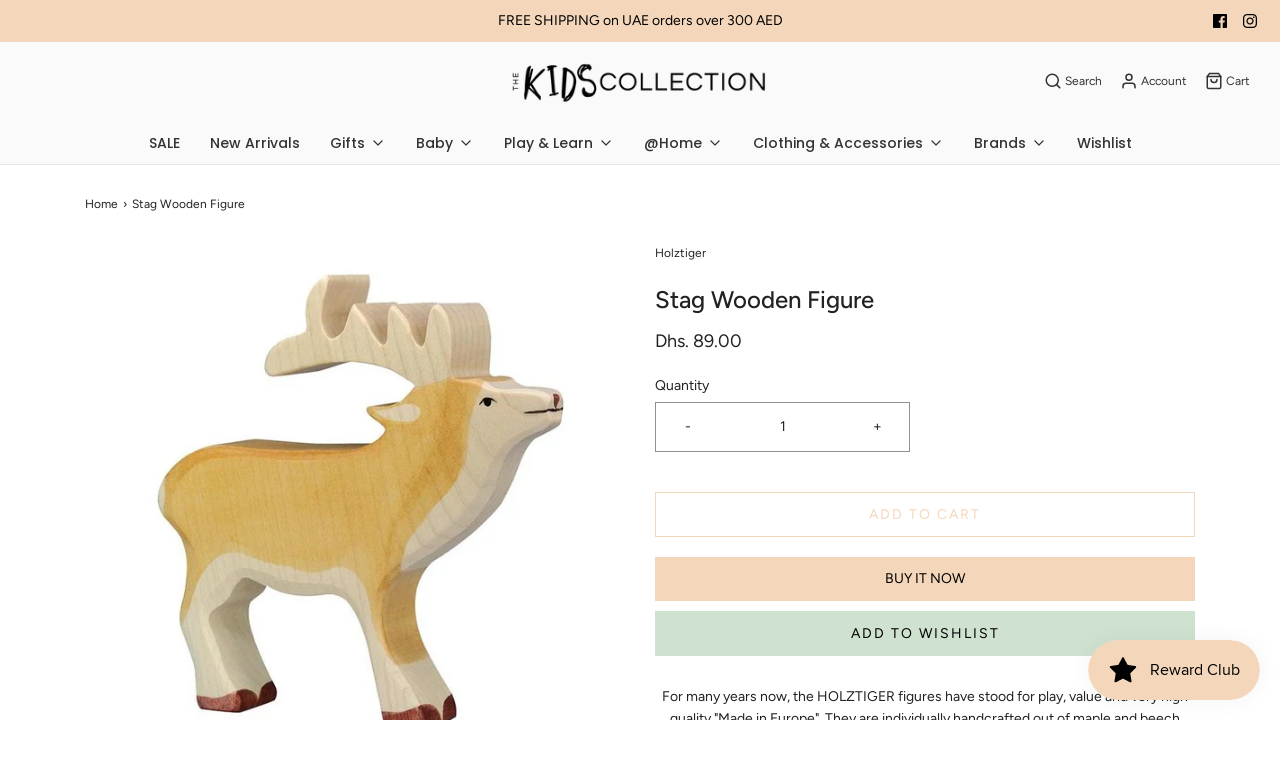

--- FILE ---
content_type: text/html; charset=utf-8
request_url: https://thekidscollection.com/products/stag-wooden-figure
body_size: 30688
content:
<!DOCTYPE html>
<!--[if lt IE 7 ]><html class="no-js ie ie6" lang="en"> <![endif]-->
<!--[if IE 7 ]><html class="no-js ie ie7" lang="en"> <![endif]-->
<!--[if IE 8 ]><html class="no-js ie ie8" lang="en"> <![endif]-->
<!--[if (gte IE 9)|!(IE)]><!-->
<html class="no-js" lang="en">
<!--<![endif]-->
<head>

	<meta charset="utf-8">

	<!--[if lt IE 9]>
		<script src="//html5shim.googlecode.com/svn/trunk/html5.js"></script>
	<![endif]-->

	<title>
		Buy Holztiger Stag Wooden Figure Online in Dubai UAE &ndash; The Kids Collection
	</title>

	<script type="text/javascript">
		document.documentElement.className = document.documentElement.className.replace('no-js', 'js');
	</script>

	
	<meta name="description" content="For many years now, the HOLZTIGER figures have stood for play, value and very high quality &quot;Made in Europe&quot;. They are individually handcrafted out of maple and beech wood and painted using watercolours.   Made in Europe Measurement: 14 x 2.9 x 13.5 cmPackaging: Hang tagWeight (per piece): 0.16 kgAge suitability: 3+Mate">
	

	
		<meta name="viewport" content="width=device-width, initial-scale=1, maximum-scale=1, user-scalable=0" />
	

	<!-- /snippets/social-meta-tags.liquid -->




<meta property="og:site_name" content="The Kids Collection">
<meta property="og:url" content="https://thekidscollection.com/products/stag-wooden-figure">
<meta property="og:title" content="Stag Wooden Figure">
<meta property="og:type" content="product">
<meta property="og:description" content="For many years now, the HOLZTIGER figures have stood for play, value and very high quality &quot;Made in Europe&quot;. They are individually handcrafted out of maple and beech wood and painted using watercolours.   Made in Europe Measurement: 14 x 2.9 x 13.5 cmPackaging: Hang tagWeight (per piece): 0.16 kgAge suitability: 3+Mate">

  <meta property="og:price:amount" content="89.00">
  <meta property="og:price:currency" content="AED">

<meta property="og:image" content="http://thekidscollection.com/cdn/shop/products/StagWoodenFigurebyHolztiger_1_5c85b052-b7d0-4294-8ca9-ac4d406de44f_1200x1200.jpg?v=1639645009"><meta property="og:image" content="http://thekidscollection.com/cdn/shop/products/WARNING_5e404f29-b0fe-4976-ba0d-3649dd8139c7_1200x1200.jpg?v=1639645009"><meta property="og:image" content="http://thekidscollection.com/cdn/shop/products/holztiger-logo_0bd7608e-d604-4065-85ee-cef882cf3afd_1200x1200.jpg?v=1639645009">
<meta property="og:image:secure_url" content="https://thekidscollection.com/cdn/shop/products/StagWoodenFigurebyHolztiger_1_5c85b052-b7d0-4294-8ca9-ac4d406de44f_1200x1200.jpg?v=1639645009"><meta property="og:image:secure_url" content="https://thekidscollection.com/cdn/shop/products/WARNING_5e404f29-b0fe-4976-ba0d-3649dd8139c7_1200x1200.jpg?v=1639645009"><meta property="og:image:secure_url" content="https://thekidscollection.com/cdn/shop/products/holztiger-logo_0bd7608e-d604-4065-85ee-cef882cf3afd_1200x1200.jpg?v=1639645009">


<meta name="twitter:card" content="summary_large_image">
<meta name="twitter:title" content="Stag Wooden Figure">
<meta name="twitter:description" content="For many years now, the HOLZTIGER figures have stood for play, value and very high quality &quot;Made in Europe&quot;. They are individually handcrafted out of maple and beech wood and painted using watercolours.   Made in Europe Measurement: 14 x 2.9 x 13.5 cmPackaging: Hang tagWeight (per piece): 0.16 kgAge suitability: 3+Mate">

	<style>
/*============================================================================
  Typography
==============================================================================*/





@font-face {
  font-family: Figtree;
  font-weight: 500;
  font-style: normal;
  src: url("//thekidscollection.com/cdn/fonts/figtree/figtree_n5.3b6b7df38aa5986536945796e1f947445832047c.woff2") format("woff2"),
       url("//thekidscollection.com/cdn/fonts/figtree/figtree_n5.f26bf6dcae278b0ed902605f6605fa3338e81dab.woff") format("woff");
}

@font-face {
  font-family: Figtree;
  font-weight: 400;
  font-style: normal;
  src: url("//thekidscollection.com/cdn/fonts/figtree/figtree_n4.3c0838aba1701047e60be6a99a1b0a40ce9b8419.woff2") format("woff2"),
       url("//thekidscollection.com/cdn/fonts/figtree/figtree_n4.c0575d1db21fc3821f17fd6617d3dee552312137.woff") format("woff");
}

@font-face {
  font-family: Poppins;
  font-weight: 500;
  font-style: normal;
  src: url("//thekidscollection.com/cdn/fonts/poppins/poppins_n5.ad5b4b72b59a00358afc706450c864c3c8323842.woff2") format("woff2"),
       url("//thekidscollection.com/cdn/fonts/poppins/poppins_n5.33757fdf985af2d24b32fcd84c9a09224d4b2c39.woff") format("woff");
}




  @font-face {
  font-family: Figtree;
  font-weight: 700;
  font-style: normal;
  src: url("//thekidscollection.com/cdn/fonts/figtree/figtree_n7.2fd9bfe01586148e644724096c9d75e8c7a90e55.woff2") format("woff2"),
       url("//thekidscollection.com/cdn/fonts/figtree/figtree_n7.ea05de92d862f9594794ab281c4c3a67501ef5fc.woff") format("woff");
}




  @font-face {
  font-family: Figtree;
  font-weight: 400;
  font-style: italic;
  src: url("//thekidscollection.com/cdn/fonts/figtree/figtree_i4.89f7a4275c064845c304a4cf8a4a586060656db2.woff2") format("woff2"),
       url("//thekidscollection.com/cdn/fonts/figtree/figtree_i4.6f955aaaafc55a22ffc1f32ecf3756859a5ad3e2.woff") format("woff");
}




  @font-face {
  font-family: Figtree;
  font-weight: 700;
  font-style: italic;
  src: url("//thekidscollection.com/cdn/fonts/figtree/figtree_i7.06add7096a6f2ab742e09ec7e498115904eda1fe.woff2") format("woff2"),
       url("//thekidscollection.com/cdn/fonts/figtree/figtree_i7.ee584b5fcaccdbb5518c0228158941f8df81b101.woff") format("woff");
}



/*============================================================================
  #General Variables
==============================================================================*/

:root {
  --page-background: #ffffff;

  --color-primary: #222222;
  --disabled-color-primary: rgba(34, 34, 34, 0.5);
  --link-color: #222222;
  --active-link-color: #222222;

  --button-background-color: #f4d7bb;
  --button-background-hover-color: #7e7c76;
  --button-background-hover-color-lighten: #8b8983;
  --button-text-color: #000000;

  --sale-color: #222222;
  --sale-text-color: #ffffff;
  --sale-color-faint: rgba(34, 34, 34, 0.1);
  --sold-out-color: #000000;
  --sold-out-text-color: #ffffff;

  --header-background: #fafafa;
  --header-text: #333333;
  --header-border-color: rgba(51, 51, 51, 0.1);
  --header-hover-background-color: rgba(51, 51, 51, 0.1);
  --header-overlay-text: #333;

  --sticky-header-background: #fafafa;
  --sticky-header-text: #000000;
  --sticky-header-border: rgba(0, 0, 0, 0.1);

  --mobile-menu-text: #000000;
  --mobile-menu-background: #ffffff;
  --mobile-menu-border-color: rgba(0, 0, 0, 0.5);

  --footer-background: #fafafa;
  --footer-text: #222222;
  --footer-hover-background-color: rgba(34, 34, 34, 0.1);


  --pop-up-text: #333;
  --pop-up-background: #fff;

  --secondary-color: rgba(0, 0, 0, 1) !default;
  --select-padding: 5px;
  --select-radius: 2px !default;

  --border-color: rgba(34, 34, 34, 0.5);
  --border-color-subtle: rgba(34, 34, 34, 0.1);
  --border-color-subtle-darken: #151515;

  --color-scheme-light-background: #f4d7bb;
  --color-scheme-light-text: #414141;
  --color-scheme-light-text-lighten: #4e4e4e;
  --color-scheme-light-input-hover: rgba(65, 65, 65, 0.1);

  --color-scheme-accent-background: #464646;
  --color-scheme-accent-text: #ffffff;
  --color-scheme-accent-text-lighten: #ffffff;
  --color-scheme-accent-input-hover: rgba(255, 255, 255, 0.1);

  --color-scheme-dark-background: #242424;
  --color-scheme-dark-text: #ffffff;
  --color-scheme-dark-text-darken: #f2f2f2;
  --color-scheme-dark-input-hover: rgba(255, 255, 255, 0.1);

  --header-font-stack: Figtree, sans-serif;
  --header-font-weight: 500;
  --header-font-style: normal;
  --header-font-transform: none;

  
  --header-letter-spacing: normal;
  

  --body-font-stack: Figtree, sans-serif;
  --body-font-weight: 400;
  --body-font-style: normal;
  --body-font-size-int: 14;
  --body-font-size: 14px;

  --subheading-font-stack: Poppins, sans-serif;
  --subheading-font-weight: 500;
  --subheading-font-style: normal;
  --subheading-font-transform: none;
  --subheading-case: none;

  
  --heading-base: 34;
  --subheading-base: 14;
  --product-titles: 24;
  --subpage-header: 24;
  --subpage-header-px: 24px;
  --subpage-header-line-height: 34px;
  --heading-font-size: 34px;
  --heading-line-height: 44px;
  --subheading-font-size: 14px;
  --subheading-line-height: 18px;
  

  --subheading-2-font-size: 0px;
  --subheading-2-line-height: 0px;

  --color-image-overlay: #000;
  --color-image-overlay-text: #fff;
  --image-overlay-opacity: calc(60 / 100);

  --flexslider-icon-eot: //thekidscollection.com/cdn/shop/t/16/assets/flexslider-icon.eot?v=70838442330258149421598121101;
  --flexslider-icon-eot-ie: //thekidscollection.com/cdn/shop/t/16/assets/flexslider-icon.eot%23iefix?v=2260;
  --flexslider-icon-woff: //thekidscollection.com/cdn/shop/t/16/assets/flexslider-icon.eot?v=70838442330258149421598121101;
  --flexslider-icon-ttf: //thekidscollection.com/cdn/shop/t/16/assets/flexslider-icon.eot?v=70838442330258149421598121101;
  --flexslider-icon-svg: //thekidscollection.com/cdn/shop/t/16/assets/flexslider-icon.eot?v=70838442330258149421598121101;

  --delete-button-png: //thekidscollection.com/cdn/shop/t/16/assets/delete.png?v=2260;
  --loader-svg: //thekidscollection.com/cdn/shop/t/16/assets/loader.svg?v=119822953187440061741598121104;

  
  --mobile-menu-link-transform: none;
  --mobile-menu-link-letter-spacing: 0;
  

  
  --buttons-transform: uppercase;
  --buttons-letter-spacing: 2px;
  

  
    --button-font-family: var(--body-font-stack);
    --button-font-weight: var(--body-font-weight);
    --button-font-style: var(--body-font-style);
    --button-font-size: var(--body-font-size);
  

  
    --button-font-size-int: calc(var(--body-font-size-int) - 2);
  

  
    --subheading-letter-spacing: normal;
  

  
    --nav-font-family: var(--subheading-font-stack);
    --nav-font-weight: var(--subheading-font-weight);
    --nav-font-style: var(--subheading-font-style);
  

  
    --nav-text-transform: none;
    --nav-letter-spacing: 0;
  

  
    --nav-font-size-int: var(--body-font-size-int);
  

  --text-advert-divider-color: #e1e1e1;
  --text-advert-border-bottom-color: #b3b3b3;

  --password-text-color: #000000;
  --password-error-background: #feebeb;
  --password-error-text: #7e1412;
  --password-login-background: #111111;
  --password-login-text: #b8b8b8;
  --password-btn-text: #ffffff;
  --password-btn-background: #000000;
  --password-btn-background-success: #4caf50;
}
</style>


	<link rel="canonical" href="https://thekidscollection.com/products/stag-wooden-figure" />

	<!-- CSS -->
	<link href="//thekidscollection.com/cdn/shop/t/16/assets/theme.min.css?v=163588788750629191681598121109" rel="stylesheet" type="text/css" media="all" />
	<link href="//thekidscollection.com/cdn/shop/t/16/assets/custom.css?v=60929843993882887651598121098" rel="stylesheet" type="text/css" media="all" />

	



	
		<link rel="shortcut icon" href="//thekidscollection.com/cdn/shop/files/TKC_logo-11_cropped_32x32.png?v=1614326278" type="image/png">
	

	<link rel="sitemap" type="application/xml" title="Sitemap" href="/sitemap.xml" />

	<script>window.performance && window.performance.mark && window.performance.mark('shopify.content_for_header.start');</script><meta name="google-site-verification" content="JdaWvX6BlpWiEojWHtwW-fA4Z11nGxeI24GmQY7uJEs">
<meta id="shopify-digital-wallet" name="shopify-digital-wallet" content="/24980193385/digital_wallets/dialog">
<link rel="alternate" type="application/json+oembed" href="https://thekidscollection.com/products/stag-wooden-figure.oembed">
<script async="async" src="/checkouts/internal/preloads.js?locale=en-AE"></script>
<script id="shopify-features" type="application/json">{"accessToken":"9bc67ba98e9d7345d9bdbcd4c19cd51f","betas":["rich-media-storefront-analytics"],"domain":"thekidscollection.com","predictiveSearch":true,"shopId":24980193385,"locale":"en"}</script>
<script>var Shopify = Shopify || {};
Shopify.shop = "the-kids-collection-me.myshopify.com";
Shopify.locale = "en";
Shopify.currency = {"active":"AED","rate":"1.0"};
Shopify.country = "AE";
Shopify.theme = {"name":"Envy","id":83661684841,"schema_name":"Envy","schema_version":"26.3.0","theme_store_id":411,"role":"main"};
Shopify.theme.handle = "null";
Shopify.theme.style = {"id":null,"handle":null};
Shopify.cdnHost = "thekidscollection.com/cdn";
Shopify.routes = Shopify.routes || {};
Shopify.routes.root = "/";</script>
<script type="module">!function(o){(o.Shopify=o.Shopify||{}).modules=!0}(window);</script>
<script>!function(o){function n(){var o=[];function n(){o.push(Array.prototype.slice.apply(arguments))}return n.q=o,n}var t=o.Shopify=o.Shopify||{};t.loadFeatures=n(),t.autoloadFeatures=n()}(window);</script>
<script id="shop-js-analytics" type="application/json">{"pageType":"product"}</script>
<script defer="defer" async type="module" src="//thekidscollection.com/cdn/shopifycloud/shop-js/modules/v2/client.init-shop-cart-sync_BN7fPSNr.en.esm.js"></script>
<script defer="defer" async type="module" src="//thekidscollection.com/cdn/shopifycloud/shop-js/modules/v2/chunk.common_Cbph3Kss.esm.js"></script>
<script defer="defer" async type="module" src="//thekidscollection.com/cdn/shopifycloud/shop-js/modules/v2/chunk.modal_DKumMAJ1.esm.js"></script>
<script type="module">
  await import("//thekidscollection.com/cdn/shopifycloud/shop-js/modules/v2/client.init-shop-cart-sync_BN7fPSNr.en.esm.js");
await import("//thekidscollection.com/cdn/shopifycloud/shop-js/modules/v2/chunk.common_Cbph3Kss.esm.js");
await import("//thekidscollection.com/cdn/shopifycloud/shop-js/modules/v2/chunk.modal_DKumMAJ1.esm.js");

  window.Shopify.SignInWithShop?.initShopCartSync?.({"fedCMEnabled":true,"windoidEnabled":true});

</script>
<script>(function() {
  var isLoaded = false;
  function asyncLoad() {
    if (isLoaded) return;
    isLoaded = true;
    var urls = ["\/\/shopify.privy.com\/widget.js?shop=the-kids-collection-me.myshopify.com","https:\/\/instafeed.nfcube.com\/cdn\/ae0add95afe9cdd1228427d3551b156f.js?shop=the-kids-collection-me.myshopify.com","https:\/\/js.smile.io\/v1\/smile-shopify.js?shop=the-kids-collection-me.myshopify.com"];
    for (var i = 0; i < urls.length; i++) {
      var s = document.createElement('script');
      s.type = 'text/javascript';
      s.async = true;
      s.src = urls[i];
      var x = document.getElementsByTagName('script')[0];
      x.parentNode.insertBefore(s, x);
    }
  };
  if(window.attachEvent) {
    window.attachEvent('onload', asyncLoad);
  } else {
    window.addEventListener('load', asyncLoad, false);
  }
})();</script>
<script id="__st">var __st={"a":24980193385,"offset":14400,"reqid":"0c66577f-20ec-4b77-9693-6c9026851776-1769897835","pageurl":"thekidscollection.com\/products\/stag-wooden-figure","u":"f5505aa10c5a","p":"product","rtyp":"product","rid":6764237684841};</script>
<script>window.ShopifyPaypalV4VisibilityTracking = true;</script>
<script id="captcha-bootstrap">!function(){'use strict';const t='contact',e='account',n='new_comment',o=[[t,t],['blogs',n],['comments',n],[t,'customer']],c=[[e,'customer_login'],[e,'guest_login'],[e,'recover_customer_password'],[e,'create_customer']],r=t=>t.map((([t,e])=>`form[action*='/${t}']:not([data-nocaptcha='true']) input[name='form_type'][value='${e}']`)).join(','),a=t=>()=>t?[...document.querySelectorAll(t)].map((t=>t.form)):[];function s(){const t=[...o],e=r(t);return a(e)}const i='password',u='form_key',d=['recaptcha-v3-token','g-recaptcha-response','h-captcha-response',i],f=()=>{try{return window.sessionStorage}catch{return}},m='__shopify_v',_=t=>t.elements[u];function p(t,e,n=!1){try{const o=window.sessionStorage,c=JSON.parse(o.getItem(e)),{data:r}=function(t){const{data:e,action:n}=t;return t[m]||n?{data:e,action:n}:{data:t,action:n}}(c);for(const[e,n]of Object.entries(r))t.elements[e]&&(t.elements[e].value=n);n&&o.removeItem(e)}catch(o){console.error('form repopulation failed',{error:o})}}const l='form_type',E='cptcha';function T(t){t.dataset[E]=!0}const w=window,h=w.document,L='Shopify',v='ce_forms',y='captcha';let A=!1;((t,e)=>{const n=(g='f06e6c50-85a8-45c8-87d0-21a2b65856fe',I='https://cdn.shopify.com/shopifycloud/storefront-forms-hcaptcha/ce_storefront_forms_captcha_hcaptcha.v1.5.2.iife.js',D={infoText:'Protected by hCaptcha',privacyText:'Privacy',termsText:'Terms'},(t,e,n)=>{const o=w[L][v],c=o.bindForm;if(c)return c(t,g,e,D).then(n);var r;o.q.push([[t,g,e,D],n]),r=I,A||(h.body.append(Object.assign(h.createElement('script'),{id:'captcha-provider',async:!0,src:r})),A=!0)});var g,I,D;w[L]=w[L]||{},w[L][v]=w[L][v]||{},w[L][v].q=[],w[L][y]=w[L][y]||{},w[L][y].protect=function(t,e){n(t,void 0,e),T(t)},Object.freeze(w[L][y]),function(t,e,n,w,h,L){const[v,y,A,g]=function(t,e,n){const i=e?o:[],u=t?c:[],d=[...i,...u],f=r(d),m=r(i),_=r(d.filter((([t,e])=>n.includes(e))));return[a(f),a(m),a(_),s()]}(w,h,L),I=t=>{const e=t.target;return e instanceof HTMLFormElement?e:e&&e.form},D=t=>v().includes(t);t.addEventListener('submit',(t=>{const e=I(t);if(!e)return;const n=D(e)&&!e.dataset.hcaptchaBound&&!e.dataset.recaptchaBound,o=_(e),c=g().includes(e)&&(!o||!o.value);(n||c)&&t.preventDefault(),c&&!n&&(function(t){try{if(!f())return;!function(t){const e=f();if(!e)return;const n=_(t);if(!n)return;const o=n.value;o&&e.removeItem(o)}(t);const e=Array.from(Array(32),(()=>Math.random().toString(36)[2])).join('');!function(t,e){_(t)||t.append(Object.assign(document.createElement('input'),{type:'hidden',name:u})),t.elements[u].value=e}(t,e),function(t,e){const n=f();if(!n)return;const o=[...t.querySelectorAll(`input[type='${i}']`)].map((({name:t})=>t)),c=[...d,...o],r={};for(const[a,s]of new FormData(t).entries())c.includes(a)||(r[a]=s);n.setItem(e,JSON.stringify({[m]:1,action:t.action,data:r}))}(t,e)}catch(e){console.error('failed to persist form',e)}}(e),e.submit())}));const S=(t,e)=>{t&&!t.dataset[E]&&(n(t,e.some((e=>e===t))),T(t))};for(const o of['focusin','change'])t.addEventListener(o,(t=>{const e=I(t);D(e)&&S(e,y())}));const B=e.get('form_key'),M=e.get(l),P=B&&M;t.addEventListener('DOMContentLoaded',(()=>{const t=y();if(P)for(const e of t)e.elements[l].value===M&&p(e,B);[...new Set([...A(),...v().filter((t=>'true'===t.dataset.shopifyCaptcha))])].forEach((e=>S(e,t)))}))}(h,new URLSearchParams(w.location.search),n,t,e,['guest_login'])})(!0,!0)}();</script>
<script integrity="sha256-4kQ18oKyAcykRKYeNunJcIwy7WH5gtpwJnB7kiuLZ1E=" data-source-attribution="shopify.loadfeatures" defer="defer" src="//thekidscollection.com/cdn/shopifycloud/storefront/assets/storefront/load_feature-a0a9edcb.js" crossorigin="anonymous"></script>
<script data-source-attribution="shopify.dynamic_checkout.dynamic.init">var Shopify=Shopify||{};Shopify.PaymentButton=Shopify.PaymentButton||{isStorefrontPortableWallets:!0,init:function(){window.Shopify.PaymentButton.init=function(){};var t=document.createElement("script");t.src="https://thekidscollection.com/cdn/shopifycloud/portable-wallets/latest/portable-wallets.en.js",t.type="module",document.head.appendChild(t)}};
</script>
<script data-source-attribution="shopify.dynamic_checkout.buyer_consent">
  function portableWalletsHideBuyerConsent(e){var t=document.getElementById("shopify-buyer-consent"),n=document.getElementById("shopify-subscription-policy-button");t&&n&&(t.classList.add("hidden"),t.setAttribute("aria-hidden","true"),n.removeEventListener("click",e))}function portableWalletsShowBuyerConsent(e){var t=document.getElementById("shopify-buyer-consent"),n=document.getElementById("shopify-subscription-policy-button");t&&n&&(t.classList.remove("hidden"),t.removeAttribute("aria-hidden"),n.addEventListener("click",e))}window.Shopify?.PaymentButton&&(window.Shopify.PaymentButton.hideBuyerConsent=portableWalletsHideBuyerConsent,window.Shopify.PaymentButton.showBuyerConsent=portableWalletsShowBuyerConsent);
</script>
<script>
  function portableWalletsCleanup(e){e&&e.src&&console.error("Failed to load portable wallets script "+e.src);var t=document.querySelectorAll("shopify-accelerated-checkout .shopify-payment-button__skeleton, shopify-accelerated-checkout-cart .wallet-cart-button__skeleton"),e=document.getElementById("shopify-buyer-consent");for(let e=0;e<t.length;e++)t[e].remove();e&&e.remove()}function portableWalletsNotLoadedAsModule(e){e instanceof ErrorEvent&&"string"==typeof e.message&&e.message.includes("import.meta")&&"string"==typeof e.filename&&e.filename.includes("portable-wallets")&&(window.removeEventListener("error",portableWalletsNotLoadedAsModule),window.Shopify.PaymentButton.failedToLoad=e,"loading"===document.readyState?document.addEventListener("DOMContentLoaded",window.Shopify.PaymentButton.init):window.Shopify.PaymentButton.init())}window.addEventListener("error",portableWalletsNotLoadedAsModule);
</script>

<script type="module" src="https://thekidscollection.com/cdn/shopifycloud/portable-wallets/latest/portable-wallets.en.js" onError="portableWalletsCleanup(this)" crossorigin="anonymous"></script>
<script nomodule>
  document.addEventListener("DOMContentLoaded", portableWalletsCleanup);
</script>

<link id="shopify-accelerated-checkout-styles" rel="stylesheet" media="screen" href="https://thekidscollection.com/cdn/shopifycloud/portable-wallets/latest/accelerated-checkout-backwards-compat.css" crossorigin="anonymous">
<style id="shopify-accelerated-checkout-cart">
        #shopify-buyer-consent {
  margin-top: 1em;
  display: inline-block;
  width: 100%;
}

#shopify-buyer-consent.hidden {
  display: none;
}

#shopify-subscription-policy-button {
  background: none;
  border: none;
  padding: 0;
  text-decoration: underline;
  font-size: inherit;
  cursor: pointer;
}

#shopify-subscription-policy-button::before {
  box-shadow: none;
}

      </style>

<script>window.performance && window.performance.mark && window.performance.mark('shopify.content_for_header.end');</script>
  <script src="https://ajax.googleapis.com/ajax/libs/jquery/3.2.1/jquery.min.js"></script>

	<script type="text/javascript">
	window.lazySizesConfig = window.lazySizesConfig || {};
	window.lazySizesConfig.rias = window.lazySizesConfig.rias || {};

	// configure available widths to replace with the {width} placeholder
	window.lazySizesConfig.rias.widths = [150, 300, 600, 900, 1200, 1500, 1800, 2100];

	window.wetheme = {
		name: 'Envy',
	};
	</script>

	

	<script type="module" src="//thekidscollection.com/cdn/shop/t/16/assets/theme.min.js?v=20855429008651176611598121110"></script>
	<script nomodule src="//thekidscollection.com/cdn/shop/t/16/assets/theme.legacy.min.js?v=120320487855529635621598121108"></script>
<script src="https://cdn.shopify.com/extensions/019c0eee-edaa-7efe-8d4d-9c5a39d5d323/smile-io-283/assets/smile-loader.js" type="text/javascript" defer="defer"></script>
<link href="https://monorail-edge.shopifysvc.com" rel="dns-prefetch">
<script>(function(){if ("sendBeacon" in navigator && "performance" in window) {try {var session_token_from_headers = performance.getEntriesByType('navigation')[0].serverTiming.find(x => x.name == '_s').description;} catch {var session_token_from_headers = undefined;}var session_cookie_matches = document.cookie.match(/_shopify_s=([^;]*)/);var session_token_from_cookie = session_cookie_matches && session_cookie_matches.length === 2 ? session_cookie_matches[1] : "";var session_token = session_token_from_headers || session_token_from_cookie || "";function handle_abandonment_event(e) {var entries = performance.getEntries().filter(function(entry) {return /monorail-edge.shopifysvc.com/.test(entry.name);});if (!window.abandonment_tracked && entries.length === 0) {window.abandonment_tracked = true;var currentMs = Date.now();var navigation_start = performance.timing.navigationStart;var payload = {shop_id: 24980193385,url: window.location.href,navigation_start,duration: currentMs - navigation_start,session_token,page_type: "product"};window.navigator.sendBeacon("https://monorail-edge.shopifysvc.com/v1/produce", JSON.stringify({schema_id: "online_store_buyer_site_abandonment/1.1",payload: payload,metadata: {event_created_at_ms: currentMs,event_sent_at_ms: currentMs}}));}}window.addEventListener('pagehide', handle_abandonment_event);}}());</script>
<script id="web-pixels-manager-setup">(function e(e,d,r,n,o){if(void 0===o&&(o={}),!Boolean(null===(a=null===(i=window.Shopify)||void 0===i?void 0:i.analytics)||void 0===a?void 0:a.replayQueue)){var i,a;window.Shopify=window.Shopify||{};var t=window.Shopify;t.analytics=t.analytics||{};var s=t.analytics;s.replayQueue=[],s.publish=function(e,d,r){return s.replayQueue.push([e,d,r]),!0};try{self.performance.mark("wpm:start")}catch(e){}var l=function(){var e={modern:/Edge?\/(1{2}[4-9]|1[2-9]\d|[2-9]\d{2}|\d{4,})\.\d+(\.\d+|)|Firefox\/(1{2}[4-9]|1[2-9]\d|[2-9]\d{2}|\d{4,})\.\d+(\.\d+|)|Chrom(ium|e)\/(9{2}|\d{3,})\.\d+(\.\d+|)|(Maci|X1{2}).+ Version\/(15\.\d+|(1[6-9]|[2-9]\d|\d{3,})\.\d+)([,.]\d+|)( \(\w+\)|)( Mobile\/\w+|) Safari\/|Chrome.+OPR\/(9{2}|\d{3,})\.\d+\.\d+|(CPU[ +]OS|iPhone[ +]OS|CPU[ +]iPhone|CPU IPhone OS|CPU iPad OS)[ +]+(15[._]\d+|(1[6-9]|[2-9]\d|\d{3,})[._]\d+)([._]\d+|)|Android:?[ /-](13[3-9]|1[4-9]\d|[2-9]\d{2}|\d{4,})(\.\d+|)(\.\d+|)|Android.+Firefox\/(13[5-9]|1[4-9]\d|[2-9]\d{2}|\d{4,})\.\d+(\.\d+|)|Android.+Chrom(ium|e)\/(13[3-9]|1[4-9]\d|[2-9]\d{2}|\d{4,})\.\d+(\.\d+|)|SamsungBrowser\/([2-9]\d|\d{3,})\.\d+/,legacy:/Edge?\/(1[6-9]|[2-9]\d|\d{3,})\.\d+(\.\d+|)|Firefox\/(5[4-9]|[6-9]\d|\d{3,})\.\d+(\.\d+|)|Chrom(ium|e)\/(5[1-9]|[6-9]\d|\d{3,})\.\d+(\.\d+|)([\d.]+$|.*Safari\/(?![\d.]+ Edge\/[\d.]+$))|(Maci|X1{2}).+ Version\/(10\.\d+|(1[1-9]|[2-9]\d|\d{3,})\.\d+)([,.]\d+|)( \(\w+\)|)( Mobile\/\w+|) Safari\/|Chrome.+OPR\/(3[89]|[4-9]\d|\d{3,})\.\d+\.\d+|(CPU[ +]OS|iPhone[ +]OS|CPU[ +]iPhone|CPU IPhone OS|CPU iPad OS)[ +]+(10[._]\d+|(1[1-9]|[2-9]\d|\d{3,})[._]\d+)([._]\d+|)|Android:?[ /-](13[3-9]|1[4-9]\d|[2-9]\d{2}|\d{4,})(\.\d+|)(\.\d+|)|Mobile Safari.+OPR\/([89]\d|\d{3,})\.\d+\.\d+|Android.+Firefox\/(13[5-9]|1[4-9]\d|[2-9]\d{2}|\d{4,})\.\d+(\.\d+|)|Android.+Chrom(ium|e)\/(13[3-9]|1[4-9]\d|[2-9]\d{2}|\d{4,})\.\d+(\.\d+|)|Android.+(UC? ?Browser|UCWEB|U3)[ /]?(15\.([5-9]|\d{2,})|(1[6-9]|[2-9]\d|\d{3,})\.\d+)\.\d+|SamsungBrowser\/(5\.\d+|([6-9]|\d{2,})\.\d+)|Android.+MQ{2}Browser\/(14(\.(9|\d{2,})|)|(1[5-9]|[2-9]\d|\d{3,})(\.\d+|))(\.\d+|)|K[Aa][Ii]OS\/(3\.\d+|([4-9]|\d{2,})\.\d+)(\.\d+|)/},d=e.modern,r=e.legacy,n=navigator.userAgent;return n.match(d)?"modern":n.match(r)?"legacy":"unknown"}(),u="modern"===l?"modern":"legacy",c=(null!=n?n:{modern:"",legacy:""})[u],f=function(e){return[e.baseUrl,"/wpm","/b",e.hashVersion,"modern"===e.buildTarget?"m":"l",".js"].join("")}({baseUrl:d,hashVersion:r,buildTarget:u}),m=function(e){var d=e.version,r=e.bundleTarget,n=e.surface,o=e.pageUrl,i=e.monorailEndpoint;return{emit:function(e){var a=e.status,t=e.errorMsg,s=(new Date).getTime(),l=JSON.stringify({metadata:{event_sent_at_ms:s},events:[{schema_id:"web_pixels_manager_load/3.1",payload:{version:d,bundle_target:r,page_url:o,status:a,surface:n,error_msg:t},metadata:{event_created_at_ms:s}}]});if(!i)return console&&console.warn&&console.warn("[Web Pixels Manager] No Monorail endpoint provided, skipping logging."),!1;try{return self.navigator.sendBeacon.bind(self.navigator)(i,l)}catch(e){}var u=new XMLHttpRequest;try{return u.open("POST",i,!0),u.setRequestHeader("Content-Type","text/plain"),u.send(l),!0}catch(e){return console&&console.warn&&console.warn("[Web Pixels Manager] Got an unhandled error while logging to Monorail."),!1}}}}({version:r,bundleTarget:l,surface:e.surface,pageUrl:self.location.href,monorailEndpoint:e.monorailEndpoint});try{o.browserTarget=l,function(e){var d=e.src,r=e.async,n=void 0===r||r,o=e.onload,i=e.onerror,a=e.sri,t=e.scriptDataAttributes,s=void 0===t?{}:t,l=document.createElement("script"),u=document.querySelector("head"),c=document.querySelector("body");if(l.async=n,l.src=d,a&&(l.integrity=a,l.crossOrigin="anonymous"),s)for(var f in s)if(Object.prototype.hasOwnProperty.call(s,f))try{l.dataset[f]=s[f]}catch(e){}if(o&&l.addEventListener("load",o),i&&l.addEventListener("error",i),u)u.appendChild(l);else{if(!c)throw new Error("Did not find a head or body element to append the script");c.appendChild(l)}}({src:f,async:!0,onload:function(){if(!function(){var e,d;return Boolean(null===(d=null===(e=window.Shopify)||void 0===e?void 0:e.analytics)||void 0===d?void 0:d.initialized)}()){var d=window.webPixelsManager.init(e)||void 0;if(d){var r=window.Shopify.analytics;r.replayQueue.forEach((function(e){var r=e[0],n=e[1],o=e[2];d.publishCustomEvent(r,n,o)})),r.replayQueue=[],r.publish=d.publishCustomEvent,r.visitor=d.visitor,r.initialized=!0}}},onerror:function(){return m.emit({status:"failed",errorMsg:"".concat(f," has failed to load")})},sri:function(e){var d=/^sha384-[A-Za-z0-9+/=]+$/;return"string"==typeof e&&d.test(e)}(c)?c:"",scriptDataAttributes:o}),m.emit({status:"loading"})}catch(e){m.emit({status:"failed",errorMsg:(null==e?void 0:e.message)||"Unknown error"})}}})({shopId: 24980193385,storefrontBaseUrl: "https://thekidscollection.com",extensionsBaseUrl: "https://extensions.shopifycdn.com/cdn/shopifycloud/web-pixels-manager",monorailEndpoint: "https://monorail-edge.shopifysvc.com/unstable/produce_batch",surface: "storefront-renderer",enabledBetaFlags: ["2dca8a86"],webPixelsConfigList: [{"id":"864289050","configuration":"{\"config\":\"{\\\"pixel_id\\\":\\\"AW-671309107\\\",\\\"target_country\\\":\\\"AE\\\",\\\"gtag_events\\\":[{\\\"type\\\":\\\"search\\\",\\\"action_label\\\":\\\"AW-671309107\\\/ZCM5CNmh6r8BELO6jcAC\\\"},{\\\"type\\\":\\\"begin_checkout\\\",\\\"action_label\\\":\\\"AW-671309107\\\/TFiJCNah6r8BELO6jcAC\\\"},{\\\"type\\\":\\\"view_item\\\",\\\"action_label\\\":[\\\"AW-671309107\\\/kV_hCNid6r8BELO6jcAC\\\",\\\"MC-YWJQMVP779\\\"]},{\\\"type\\\":\\\"purchase\\\",\\\"action_label\\\":[\\\"AW-671309107\\\/pxchCNWd6r8BELO6jcAC\\\",\\\"MC-YWJQMVP779\\\"]},{\\\"type\\\":\\\"page_view\\\",\\\"action_label\\\":[\\\"AW-671309107\\\/R3q6CNKd6r8BELO6jcAC\\\",\\\"MC-YWJQMVP779\\\"]},{\\\"type\\\":\\\"add_payment_info\\\",\\\"action_label\\\":\\\"AW-671309107\\\/eGKvCNyh6r8BELO6jcAC\\\"},{\\\"type\\\":\\\"add_to_cart\\\",\\\"action_label\\\":\\\"AW-671309107\\\/pHcpCNOh6r8BELO6jcAC\\\"}],\\\"enable_monitoring_mode\\\":false}\"}","eventPayloadVersion":"v1","runtimeContext":"OPEN","scriptVersion":"b2a88bafab3e21179ed38636efcd8a93","type":"APP","apiClientId":1780363,"privacyPurposes":[],"dataSharingAdjustments":{"protectedCustomerApprovalScopes":["read_customer_address","read_customer_email","read_customer_name","read_customer_personal_data","read_customer_phone"]}},{"id":"309100826","configuration":"{\"pixel_id\":\"864738274264014\",\"pixel_type\":\"facebook_pixel\",\"metaapp_system_user_token\":\"-\"}","eventPayloadVersion":"v1","runtimeContext":"OPEN","scriptVersion":"ca16bc87fe92b6042fbaa3acc2fbdaa6","type":"APP","apiClientId":2329312,"privacyPurposes":["ANALYTICS","MARKETING","SALE_OF_DATA"],"dataSharingAdjustments":{"protectedCustomerApprovalScopes":["read_customer_address","read_customer_email","read_customer_name","read_customer_personal_data","read_customer_phone"]}},{"id":"shopify-app-pixel","configuration":"{}","eventPayloadVersion":"v1","runtimeContext":"STRICT","scriptVersion":"0450","apiClientId":"shopify-pixel","type":"APP","privacyPurposes":["ANALYTICS","MARKETING"]},{"id":"shopify-custom-pixel","eventPayloadVersion":"v1","runtimeContext":"LAX","scriptVersion":"0450","apiClientId":"shopify-pixel","type":"CUSTOM","privacyPurposes":["ANALYTICS","MARKETING"]}],isMerchantRequest: false,initData: {"shop":{"name":"The Kids Collection","paymentSettings":{"currencyCode":"AED"},"myshopifyDomain":"the-kids-collection-me.myshopify.com","countryCode":"AE","storefrontUrl":"https:\/\/thekidscollection.com"},"customer":null,"cart":null,"checkout":null,"productVariants":[{"price":{"amount":89.0,"currencyCode":"AED"},"product":{"title":"Stag Wooden Figure","vendor":"Holztiger","id":"6764237684841","untranslatedTitle":"Stag Wooden Figure","url":"\/products\/stag-wooden-figure","type":"Toys and Puzzles"},"id":"39773027369065","image":{"src":"\/\/thekidscollection.com\/cdn\/shop\/products\/StagWoodenFigurebyHolztiger_1_5c85b052-b7d0-4294-8ca9-ac4d406de44f.jpg?v=1639645009"},"sku":"80088","title":"Default Title","untranslatedTitle":"Default Title"}],"purchasingCompany":null},},"https://thekidscollection.com/cdn","1d2a099fw23dfb22ep557258f5m7a2edbae",{"modern":"","legacy":""},{"shopId":"24980193385","storefrontBaseUrl":"https:\/\/thekidscollection.com","extensionBaseUrl":"https:\/\/extensions.shopifycdn.com\/cdn\/shopifycloud\/web-pixels-manager","surface":"storefront-renderer","enabledBetaFlags":"[\"2dca8a86\"]","isMerchantRequest":"false","hashVersion":"1d2a099fw23dfb22ep557258f5m7a2edbae","publish":"custom","events":"[[\"page_viewed\",{}],[\"product_viewed\",{\"productVariant\":{\"price\":{\"amount\":89.0,\"currencyCode\":\"AED\"},\"product\":{\"title\":\"Stag Wooden Figure\",\"vendor\":\"Holztiger\",\"id\":\"6764237684841\",\"untranslatedTitle\":\"Stag Wooden Figure\",\"url\":\"\/products\/stag-wooden-figure\",\"type\":\"Toys and Puzzles\"},\"id\":\"39773027369065\",\"image\":{\"src\":\"\/\/thekidscollection.com\/cdn\/shop\/products\/StagWoodenFigurebyHolztiger_1_5c85b052-b7d0-4294-8ca9-ac4d406de44f.jpg?v=1639645009\"},\"sku\":\"80088\",\"title\":\"Default Title\",\"untranslatedTitle\":\"Default Title\"}}]]"});</script><script>
  window.ShopifyAnalytics = window.ShopifyAnalytics || {};
  window.ShopifyAnalytics.meta = window.ShopifyAnalytics.meta || {};
  window.ShopifyAnalytics.meta.currency = 'AED';
  var meta = {"product":{"id":6764237684841,"gid":"gid:\/\/shopify\/Product\/6764237684841","vendor":"Holztiger","type":"Toys and Puzzles","handle":"stag-wooden-figure","variants":[{"id":39773027369065,"price":8900,"name":"Stag Wooden Figure","public_title":null,"sku":"80088"}],"remote":false},"page":{"pageType":"product","resourceType":"product","resourceId":6764237684841,"requestId":"0c66577f-20ec-4b77-9693-6c9026851776-1769897835"}};
  for (var attr in meta) {
    window.ShopifyAnalytics.meta[attr] = meta[attr];
  }
</script>
<script class="analytics">
  (function () {
    var customDocumentWrite = function(content) {
      var jquery = null;

      if (window.jQuery) {
        jquery = window.jQuery;
      } else if (window.Checkout && window.Checkout.$) {
        jquery = window.Checkout.$;
      }

      if (jquery) {
        jquery('body').append(content);
      }
    };

    var hasLoggedConversion = function(token) {
      if (token) {
        return document.cookie.indexOf('loggedConversion=' + token) !== -1;
      }
      return false;
    }

    var setCookieIfConversion = function(token) {
      if (token) {
        var twoMonthsFromNow = new Date(Date.now());
        twoMonthsFromNow.setMonth(twoMonthsFromNow.getMonth() + 2);

        document.cookie = 'loggedConversion=' + token + '; expires=' + twoMonthsFromNow;
      }
    }

    var trekkie = window.ShopifyAnalytics.lib = window.trekkie = window.trekkie || [];
    if (trekkie.integrations) {
      return;
    }
    trekkie.methods = [
      'identify',
      'page',
      'ready',
      'track',
      'trackForm',
      'trackLink'
    ];
    trekkie.factory = function(method) {
      return function() {
        var args = Array.prototype.slice.call(arguments);
        args.unshift(method);
        trekkie.push(args);
        return trekkie;
      };
    };
    for (var i = 0; i < trekkie.methods.length; i++) {
      var key = trekkie.methods[i];
      trekkie[key] = trekkie.factory(key);
    }
    trekkie.load = function(config) {
      trekkie.config = config || {};
      trekkie.config.initialDocumentCookie = document.cookie;
      var first = document.getElementsByTagName('script')[0];
      var script = document.createElement('script');
      script.type = 'text/javascript';
      script.onerror = function(e) {
        var scriptFallback = document.createElement('script');
        scriptFallback.type = 'text/javascript';
        scriptFallback.onerror = function(error) {
                var Monorail = {
      produce: function produce(monorailDomain, schemaId, payload) {
        var currentMs = new Date().getTime();
        var event = {
          schema_id: schemaId,
          payload: payload,
          metadata: {
            event_created_at_ms: currentMs,
            event_sent_at_ms: currentMs
          }
        };
        return Monorail.sendRequest("https://" + monorailDomain + "/v1/produce", JSON.stringify(event));
      },
      sendRequest: function sendRequest(endpointUrl, payload) {
        // Try the sendBeacon API
        if (window && window.navigator && typeof window.navigator.sendBeacon === 'function' && typeof window.Blob === 'function' && !Monorail.isIos12()) {
          var blobData = new window.Blob([payload], {
            type: 'text/plain'
          });

          if (window.navigator.sendBeacon(endpointUrl, blobData)) {
            return true;
          } // sendBeacon was not successful

        } // XHR beacon

        var xhr = new XMLHttpRequest();

        try {
          xhr.open('POST', endpointUrl);
          xhr.setRequestHeader('Content-Type', 'text/plain');
          xhr.send(payload);
        } catch (e) {
          console.log(e);
        }

        return false;
      },
      isIos12: function isIos12() {
        return window.navigator.userAgent.lastIndexOf('iPhone; CPU iPhone OS 12_') !== -1 || window.navigator.userAgent.lastIndexOf('iPad; CPU OS 12_') !== -1;
      }
    };
    Monorail.produce('monorail-edge.shopifysvc.com',
      'trekkie_storefront_load_errors/1.1',
      {shop_id: 24980193385,
      theme_id: 83661684841,
      app_name: "storefront",
      context_url: window.location.href,
      source_url: "//thekidscollection.com/cdn/s/trekkie.storefront.c59ea00e0474b293ae6629561379568a2d7c4bba.min.js"});

        };
        scriptFallback.async = true;
        scriptFallback.src = '//thekidscollection.com/cdn/s/trekkie.storefront.c59ea00e0474b293ae6629561379568a2d7c4bba.min.js';
        first.parentNode.insertBefore(scriptFallback, first);
      };
      script.async = true;
      script.src = '//thekidscollection.com/cdn/s/trekkie.storefront.c59ea00e0474b293ae6629561379568a2d7c4bba.min.js';
      first.parentNode.insertBefore(script, first);
    };
    trekkie.load(
      {"Trekkie":{"appName":"storefront","development":false,"defaultAttributes":{"shopId":24980193385,"isMerchantRequest":null,"themeId":83661684841,"themeCityHash":"7987072877964278035","contentLanguage":"en","currency":"AED","eventMetadataId":"98ba4c02-4f67-47b6-a864-0cf1c20c4f07"},"isServerSideCookieWritingEnabled":true,"monorailRegion":"shop_domain","enabledBetaFlags":["65f19447","b5387b81"]},"Session Attribution":{},"S2S":{"facebookCapiEnabled":true,"source":"trekkie-storefront-renderer","apiClientId":580111}}
    );

    var loaded = false;
    trekkie.ready(function() {
      if (loaded) return;
      loaded = true;

      window.ShopifyAnalytics.lib = window.trekkie;

      var originalDocumentWrite = document.write;
      document.write = customDocumentWrite;
      try { window.ShopifyAnalytics.merchantGoogleAnalytics.call(this); } catch(error) {};
      document.write = originalDocumentWrite;

      window.ShopifyAnalytics.lib.page(null,{"pageType":"product","resourceType":"product","resourceId":6764237684841,"requestId":"0c66577f-20ec-4b77-9693-6c9026851776-1769897835","shopifyEmitted":true});

      var match = window.location.pathname.match(/checkouts\/(.+)\/(thank_you|post_purchase)/)
      var token = match? match[1]: undefined;
      if (!hasLoggedConversion(token)) {
        setCookieIfConversion(token);
        window.ShopifyAnalytics.lib.track("Viewed Product",{"currency":"AED","variantId":39773027369065,"productId":6764237684841,"productGid":"gid:\/\/shopify\/Product\/6764237684841","name":"Stag Wooden Figure","price":"89.00","sku":"80088","brand":"Holztiger","variant":null,"category":"Toys and Puzzles","nonInteraction":true,"remote":false},undefined,undefined,{"shopifyEmitted":true});
      window.ShopifyAnalytics.lib.track("monorail:\/\/trekkie_storefront_viewed_product\/1.1",{"currency":"AED","variantId":39773027369065,"productId":6764237684841,"productGid":"gid:\/\/shopify\/Product\/6764237684841","name":"Stag Wooden Figure","price":"89.00","sku":"80088","brand":"Holztiger","variant":null,"category":"Toys and Puzzles","nonInteraction":true,"remote":false,"referer":"https:\/\/thekidscollection.com\/products\/stag-wooden-figure"});
      }
    });


        var eventsListenerScript = document.createElement('script');
        eventsListenerScript.async = true;
        eventsListenerScript.src = "//thekidscollection.com/cdn/shopifycloud/storefront/assets/shop_events_listener-3da45d37.js";
        document.getElementsByTagName('head')[0].appendChild(eventsListenerScript);

})();</script>
  <script>
  if (!window.ga || (window.ga && typeof window.ga !== 'function')) {
    window.ga = function ga() {
      (window.ga.q = window.ga.q || []).push(arguments);
      if (window.Shopify && window.Shopify.analytics && typeof window.Shopify.analytics.publish === 'function') {
        window.Shopify.analytics.publish("ga_stub_called", {}, {sendTo: "google_osp_migration"});
      }
      console.error("Shopify's Google Analytics stub called with:", Array.from(arguments), "\nSee https://help.shopify.com/manual/promoting-marketing/pixels/pixel-migration#google for more information.");
    };
    if (window.Shopify && window.Shopify.analytics && typeof window.Shopify.analytics.publish === 'function') {
      window.Shopify.analytics.publish("ga_stub_initialized", {}, {sendTo: "google_osp_migration"});
    }
  }
</script>
<script
  defer
  src="https://thekidscollection.com/cdn/shopifycloud/perf-kit/shopify-perf-kit-3.1.0.min.js"
  data-application="storefront-renderer"
  data-shop-id="24980193385"
  data-render-region="gcp-us-central1"
  data-page-type="product"
  data-theme-instance-id="83661684841"
  data-theme-name="Envy"
  data-theme-version="26.3.0"
  data-monorail-region="shop_domain"
  data-resource-timing-sampling-rate="10"
  data-shs="true"
  data-shs-beacon="true"
  data-shs-export-with-fetch="true"
  data-shs-logs-sample-rate="1"
  data-shs-beacon-endpoint="https://thekidscollection.com/api/collect"
></script>
</head>

<body id="buy-holztiger-stag-wooden-figure-online-in-dubai-uae" class="page-title--buy-holztiger-stag-wooden-figure-online-in-dubai-uae template-product flexbox-wrapper">

	
		<form action="/cart" method="post" novalidate="" class="cart-drawer-form">
	<div id="cartSlideoutWrapper" class="envy-shopping-right slideout-panel-hidden cart-drawer-right">

		<div class="cart-drawer__top">
			<div class="cart-drawer__empty-div"></div>
			<h3 class="type-subheading type-subheading--1 wow fadeIn">
				<span class="cart-drawer--title">Your Cart</span>
			</h3>
			<a href="#" class="slide-menu cart-close-icon cart-menu-close"><i data-feather="x"></i></a>
		</div>

		<div class="cart-error-box"></div>

		<div class="cart-empty-box">
			Your basket is empty
		</div>

		<script type="application/template" id="cart-item-template">
			<div class="cart-item">
				<div class="cart-item-image--wrapper">
					<a class="cart-item-link" href="/product">
						<img
							class="cart-item-image"
							src="/product/image.jpg"
							alt=""
						/>
					</a>
				</div>
				<div class="cart-item-details--wrapper">
					<a href="/product" class="cart-item-link cart-item-details--product-title-wrapper">
						<span class="cart-item-product-title"></span>
						<span class="cart-item-variant-title hide"></span>
					</a>

						<div class="cart-item-price-wrapper">
							<span class="sr-only">Now</span>
							<span class="cart-item-price"></span>
							<span class="sr-only">Was</span>
							<span class="cart-item-price-original"></span>
							<span class="cart-item-price-per-unit"></span>
						</div>

						<ul class="order-discount--cart-list" aria-label="Discount"></ul>

						<div class="cart-item--quantity-remove-wrapper">
							<div class="cart-item--quantity-wrapper">
								<button type="button" class="cart-item-quantity-button cart-item-decrease" data-amount="-1" aria-label="Reduce item quantity by one">-</button>
								<input type="text" class="cart-item-quantity" min="1" pattern="[0-9]*" aria-label="quantity" />
								<button type="button" class="cart-item-quantity-button cart-item-increase" data-amount="1" aria-label="Increase item quantity by one">+</button>
							</div>

							<div class="cart-item-remove-button-container">
								<button type="button" id="cart-item-remove-button">Remove</button>
							</div>
					</div>

				</div>
			</div>
		</script>
		<script type="application/json" id="initial-cart">
			{"note":null,"attributes":{},"original_total_price":0,"total_price":0,"total_discount":0,"total_weight":0.0,"item_count":0,"items":[],"requires_shipping":false,"currency":"AED","items_subtotal_price":0,"cart_level_discount_applications":[],"checkout_charge_amount":0}
		</script>

		<div class="cart-items"></div>

		<div class="ajax-cart--bottom-wrapper">

		
		<div class="ajax-cart--checkout-add-note">
				<p>Add a note for the seller&hellip;</p>
				<textarea id="note" name="note" class="form-control"></textarea>
		</div>
		

		

		<div class="ajax-cart--cart-discount">
			<div class="cart--order-discount-wrapper custom-font ajax-cart-discount-wrapper"></div>
		</div>

		<span class="cart-price-text type-subheading">Subtotal</span>

		<div class="ajax-cart--cart-original-price">
			<span class="cart-item-original-total-price"><span class="money">Dhs. 0.00</span></span>
		</div>

		<div class="ajax-cart--total-price">
			<h5><span class="cart-total-price" id="cart-price"><span class="money">Dhs. 0.00</span></span></h5>
		</div>

		<div class="slide-checkout-buttons">
			<button type="submit" name="checkout" class="btn cart-button-checkout">
				<span class="cart-button-checkout-text">Place your order</span>
				<div class="cart-button-checkout-spinner lds-dual-ring hide"></div>
			</button>
			
			
				<a href="#" class="btn btn-default cart-menu-close secondary-button">Continue Shopping</a><br />
			
		</div>


		</div>

	</div>
</form>

	

	<div id="main-body">

		<div id="slideout-overlay"></div>

		<div id="shopify-section-announcement-bar" class="shopify-section">

  
  

  

    <style>
      .notification-bar{
        background-color: #f4d7bb;
        color: #000000;
      }

      .notification-bar a{
        color: #000000;
      }
    </style>

    <div class="notification-bar custom-font notification-bar--with-text notification-bar--with-icons">
      
        <div class="notification-bar__empty-div">
        </div>
      

      
        <div class="notification-bar__message">
        
          <p>FREE SHIPPING on UAE orders over 300 AED</p>
        
        </div>
      

      
        <div class="header-social-links">
          
      

<ul class="sm-icons" class="clearfix">

	
		<li class="sm-facebook">
			<a href="https://www.facebook.com/The-Kids-Collection-342341326422493/" target="_blank">
				<svg role="img" viewBox="0 0 24 24" xmlns="http://www.w3.org/2000/svg"><title>Facebook icon</title><path d="M22.676 0H1.324C.593 0 0 .593 0 1.324v21.352C0 23.408.593 24 1.324 24h11.494v-9.294H9.689v-3.621h3.129V8.41c0-3.099 1.894-4.785 4.659-4.785 1.325 0 2.464.097 2.796.141v3.24h-1.921c-1.5 0-1.792.721-1.792 1.771v2.311h3.584l-.465 3.63H16.56V24h6.115c.733 0 1.325-.592 1.325-1.324V1.324C24 .593 23.408 0 22.676 0"/></svg>
			</a>
		</li>
	

	

	
		<li class="sm-instagram">
			<a href="https://www.instagram.com/thekidscollectionme" target="_blank">
				<svg role="img" viewBox="0 0 24 24" xmlns="http://www.w3.org/2000/svg"><title>Instagram icon</title><path d="M12 0C8.74 0 8.333.015 7.053.072 5.775.132 4.905.333 4.14.63c-.789.306-1.459.717-2.126 1.384S.935 3.35.63 4.14C.333 4.905.131 5.775.072 7.053.012 8.333 0 8.74 0 12s.015 3.667.072 4.947c.06 1.277.261 2.148.558 2.913.306.788.717 1.459 1.384 2.126.667.666 1.336 1.079 2.126 1.384.766.296 1.636.499 2.913.558C8.333 23.988 8.74 24 12 24s3.667-.015 4.947-.072c1.277-.06 2.148-.262 2.913-.558.788-.306 1.459-.718 2.126-1.384.666-.667 1.079-1.335 1.384-2.126.296-.765.499-1.636.558-2.913.06-1.28.072-1.687.072-4.947s-.015-3.667-.072-4.947c-.06-1.277-.262-2.149-.558-2.913-.306-.789-.718-1.459-1.384-2.126C21.319 1.347 20.651.935 19.86.63c-.765-.297-1.636-.499-2.913-.558C15.667.012 15.26 0 12 0zm0 2.16c3.203 0 3.585.016 4.85.071 1.17.055 1.805.249 2.227.415.562.217.96.477 1.382.896.419.42.679.819.896 1.381.164.422.36 1.057.413 2.227.057 1.266.07 1.646.07 4.85s-.015 3.585-.074 4.85c-.061 1.17-.256 1.805-.421 2.227-.224.562-.479.96-.899 1.382-.419.419-.824.679-1.38.896-.42.164-1.065.36-2.235.413-1.274.057-1.649.07-4.859.07-3.211 0-3.586-.015-4.859-.074-1.171-.061-1.816-.256-2.236-.421-.569-.224-.96-.479-1.379-.899-.421-.419-.69-.824-.9-1.38-.165-.42-.359-1.065-.42-2.235-.045-1.26-.061-1.649-.061-4.844 0-3.196.016-3.586.061-4.861.061-1.17.255-1.814.42-2.234.21-.57.479-.96.9-1.381.419-.419.81-.689 1.379-.898.42-.166 1.051-.361 2.221-.421 1.275-.045 1.65-.06 4.859-.06l.045.03zm0 3.678c-3.405 0-6.162 2.76-6.162 6.162 0 3.405 2.76 6.162 6.162 6.162 3.405 0 6.162-2.76 6.162-6.162 0-3.405-2.76-6.162-6.162-6.162zM12 16c-2.21 0-4-1.79-4-4s1.79-4 4-4 4 1.79 4 4-1.79 4-4 4zm7.846-10.405c0 .795-.646 1.44-1.44 1.44-.795 0-1.44-.646-1.44-1.44 0-.794.646-1.439 1.44-1.439.793-.001 1.44.645 1.44 1.439z"/></svg>
			</a>
		</li>
	

	

	

	

	

	

	

	

	

</ul>



    
        </div>
      
    </div>

  




</div>
		<div id="shopify-section-header" class="shopify-section"><style>
  .site-header__logo-image img,
  .overlay-logo-image {
    width: 270px!important;
  }

  .logo-placement-within-wrapper--logo {
    width: 270px!important;
  }
  @media screen and (min-width: 992px) {
    .logo-placement-within-wrapper--logo {
      flex-basis: 270px!important;
    }
  }

  #main-navigation-wrapper.mega-menu-wrapper .mega-menu ul.nav li{
    padding-top: px;
    padding-bottom: px;
  }

  #site-header svg, .sticky-header-wrapper svg {
    height: 18px;
  }

  @media screen and (max-width: 768px) {
    #site-header svg, .sticky-header-wrapper svg {
        height: 24px;
    }
  }

</style>







<div class="header-wrapper" data-wetheme-section-type="header" data-wetheme-section-id="header">


<div class="sticky-header-wrapper">
  <div class="sticky-header-wrapper__inner">
    <div class="sticky-header-placer d-none d-md-block"></div>
    <div class="sticky-header-menu d-none d-md-block">
      
    </div>
    <div class="sticky-header-icons d-none d-md-flex">
      
    </div>
    <div class="sticky-header-search d-none d-md-block">
      
    </div>
    <div class="sticky-mobile-header d-md-none">
      
    </div>
  </div>
</div>


<div class="header-logo-wrapper" data-section-id="header" data-section-type="header-section">

<nav id="theme-menu" class="mobile-menu--wrapper slideout-panel-hidden">
  


<script type="application/json" id="mobile-menu-data">
{
    
        
        
        "0": {
            "level": 0,
            "url": "/collections/sale",
            "title": "SALE",
            "links": [
                
            ]
        }
        
    
        
        ,
        "1": {
            "level": 0,
            "url": "/collections/new-arrivals",
            "title": "New Arrivals",
            "links": [
                
            ]
        }
        
    
        
        ,
        "2": {
            "level": 0,
            "url": "#",
            "title": "Gifts",
            "links": [
                
                    "2--0",
                
                    "2--1"
                
            ]
        }
        
          
            , "2--0": {
            "level": 1,
            "url": "#",
            "title": "Cards \u0026 Invitations",
            "links": [
                
                    "2--0--0",
                
                    "2--0--1",
                
                    "2--0--2"
                
            ]
        }
        
        
        , "2--0--0": {
            "level": 2,
            "url": "/collections/cards-birthday-invitations",
            "title": "Cards \u0026 Birthday Invitations",
            "links": []
        }
        
        
        , "2--0--1": {
            "level": 2,
            "url": "/collections/gift-cards",
            "title": "Gift Cards",
            "links": []
        }
        
        
        , "2--0--2": {
            "level": 2,
            "url": "/collections/gift-wrapping-accessories",
            "title": "Gift Wrapping \u0026 Accessories",
            "links": []
        }
        
        
          
            , "2--1": {
            "level": 1,
            "url": "#",
            "title": "Gift Ideas",
            "links": [
                
                    "2--1--0",
                
                    "2--1--1",
                
                    "2--1--2",
                
                    "2--1--3",
                
                    "2--1--4",
                
                    "2--1--5"
                
            ]
        }
        
        
        , "2--1--0": {
            "level": 2,
            "url": "/collections/eid",
            "title": "Eid Gift Shop",
            "links": []
        }
        
        
        , "2--1--1": {
            "level": 2,
            "url": "/collections/gifts-for-grownups",
            "title": "Gifts for Grownups",
            "links": []
        }
        
        
        , "2--1--2": {
            "level": 2,
            "url": "/collections/gifts-for-newborn-baby",
            "title": "Gifts for Newborns",
            "links": []
        }
        
        
        , "2--1--3": {
            "level": 2,
            "url": "https://thekidscollection.com/apps/giftregistry",
            "title": "Gift Registry",
            "links": []
        }
        
        
        , "2--1--4": {
            "level": 2,
            "url": "/collections/christmas-stocking-fillers",
            "title": "Little Treats",
            "links": []
        }
        
        
        , "2--1--5": {
            "level": 2,
            "url": "/collections/summer-shop",
            "title": "Summer Shop",
            "links": []
        }
        
        
    
        
        ,
        "3": {
            "level": 0,
            "url": "#",
            "title": "Baby",
            "links": [
                
                    "3--0",
                
                    "3--1",
                
                    "3--2"
                
            ]
        }
        
          
            , "3--0": {
            "level": 1,
            "url": "/collections/all-baby-essentials",
            "title": "Baby Essentials",
            "links": [
                
                    "3--0--0",
                
                    "3--0--1",
                
                    "3--0--2",
                
                    "3--0--3",
                
                    "3--0--4"
                
            ]
        }
        
        
        , "3--0--0": {
            "level": 2,
            "url": "/collections/blankets-swaddles",
            "title": "Blankets \u0026 Swaddles",
            "links": []
        }
        
        
        , "3--0--1": {
            "level": 2,
            "url": "/collections/changing-accessories",
            "title": "Changing \u0026 Accessories",
            "links": []
        }
        
        
        , "3--0--2": {
            "level": 2,
            "url": "/collections/soft-toys-1",
            "title": "Soft Toys",
            "links": []
        }
        
        
        , "3--0--3": {
            "level": 2,
            "url": "/collections/rattles",
            "title": "Rattles \u0026 Pram Toys",
            "links": []
        }
        
        
        , "3--0--4": {
            "level": 2,
            "url": "/collections/all-baby-essentials",
            "title": "All Baby Essentials",
            "links": []
        }
        
        
          
            , "3--1": {
            "level": 1,
            "url": "/collections/all-bath-time",
            "title": "Bath Time",
            "links": [
                
                    "3--1--0",
                
                    "3--1--1",
                
                    "3--1--2",
                
                    "3--1--3"
                
            ]
        }
        
        
        , "3--1--0": {
            "level": 2,
            "url": "/collections/bath-books-toys",
            "title": "Bath Books \u0026 Toys",
            "links": []
        }
        
        
        , "3--1--1": {
            "level": 2,
            "url": "/collections/skincare",
            "title": "Skincare \u0026 Hair Care",
            "links": []
        }
        
        
        , "3--1--2": {
            "level": 2,
            "url": "/collections/towels",
            "title": "Towels \u0026 Thermometer",
            "links": []
        }
        
        
        , "3--1--3": {
            "level": 2,
            "url": "/collections/all-bath-time",
            "title": "All Bath Time",
            "links": []
        }
        
        
          
            , "3--2": {
            "level": 1,
            "url": "/collections/feed-soothe",
            "title": "Feed \u0026 Soothe",
            "links": [
                
                    "3--2--0",
                
                    "3--2--1",
                
                    "3--2--2",
                
                    "3--2--3",
                
                    "3--2--4",
                
                    "3--2--5"
                
            ]
        }
        
        
        , "3--2--0": {
            "level": 2,
            "url": "/collections/baby-bottles",
            "title": "Baby Bottles",
            "links": []
        }
        
        
        , "3--2--1": {
            "level": 2,
            "url": "/collections/baby-mealtime",
            "title": "Baby Mealtime",
            "links": []
        }
        
        
        , "3--2--2": {
            "level": 2,
            "url": "/collections/bibs-2",
            "title": "Bibs",
            "links": []
        }
        
        
        , "3--2--3": {
            "level": 2,
            "url": "/collections/comforters",
            "title": "Comforters",
            "links": []
        }
        
        
        , "3--2--4": {
            "level": 2,
            "url": "/collections/pacifiers-teethers-rattles",
            "title": "Pacifiers, Clips \u0026 Teethers",
            "links": []
        }
        
        
        , "3--2--5": {
            "level": 2,
            "url": "/collections/feed-soothe",
            "title": "All Feed \u0026 Soothe",
            "links": []
        }
        
        
    
        
        ,
        "4": {
            "level": 0,
            "url": "#",
            "title": "Play \u0026 Learn",
            "links": [
                
                    "4--0",
                
                    "4--1",
                
                    "4--2"
                
            ]
        }
        
          
            , "4--0": {
            "level": 1,
            "url": "/collections/toys-and-puzzles",
            "title": "Toys, Games \u0026 Puzzles",
            "links": [
                
                    "4--0--0",
                
                    "4--0--1",
                
                    "4--0--2",
                
                    "4--0--3",
                
                    "4--0--4",
                
                    "4--0--5",
                
                    "4--0--6",
                
                    "4--0--7",
                
                    "4--0--8",
                
                    "4--0--9",
                
                    "4--0--10",
                
                    "4--0--11",
                
                    "4--0--12"
                
            ]
        }
        
        
        , "4--0--0": {
            "level": 2,
            "url": "/collections/bath-toys",
            "title": "Bath Toys",
            "links": []
        }
        
        
        , "4--0--1": {
            "level": 2,
            "url": "/collections/beach-pool-accessories",
            "title": "Beach \u0026 Pool Toys",
            "links": []
        }
        
        
        , "4--0--2": {
            "level": 2,
            "url": "/collections/bikes-trikes-helmets",
            "title": "Bikes, Trikes \u0026 Helmets",
            "links": []
        }
        
        
        , "4--0--3": {
            "level": 2,
            "url": "/collections/costume-dress-up",
            "title": "Costume \u0026 Dress Up",
            "links": []
        }
        
        
        , "4--0--4": {
            "level": 2,
            "url": "/collections/dolls-accessories",
            "title": "Dolls \u0026 Accessories",
            "links": []
        }
        
        
        , "4--0--5": {
            "level": 2,
            "url": "/collections/musical-toys",
            "title": "Musical Toys",
            "links": []
        }
        
        
        , "4--0--6": {
            "level": 2,
            "url": "/collections/pretend-play",
            "title": "Pretend Play",
            "links": []
        }
        
        
        , "4--0--7": {
            "level": 2,
            "url": "/collections/puzzles-games",
            "title": "Puzzles \u0026 Games",
            "links": []
        }
        
        
        , "4--0--8": {
            "level": 2,
            "url": "/collections/soft-toys-1",
            "title": "Soft Toys",
            "links": []
        }
        
        
        , "4--0--9": {
            "level": 2,
            "url": "/collections/stacking-toys",
            "title": "Stacking \u0026 Sorting Toys",
            "links": []
        }
        
        
        , "4--0--10": {
            "level": 2,
            "url": "/collections/wooden-figures",
            "title": "Wooden Figures",
            "links": []
        }
        
        
        , "4--0--11": {
            "level": 2,
            "url": "/collections/wooden-toys",
            "title": "Wooden Toys",
            "links": []
        }
        
        
        , "4--0--12": {
            "level": 2,
            "url": "/collections/toys-and-puzzles",
            "title": "All Toys, Games \u0026 Puzzles",
            "links": []
        }
        
        
          
            , "4--1": {
            "level": 1,
            "url": "/collections/books-and-flash-cards",
            "title": "Books \u0026 Flashcards",
            "links": [
                
                    "4--1--0",
                
                    "4--1--1",
                
                    "4--1--2",
                
                    "4--1--3",
                
                    "4--1--4",
                
                    "4--1--5",
                
                    "4--1--6",
                
                    "4--1--7",
                
                    "4--1--8",
                
                    "4--1--9",
                
                    "4--1--10"
                
            ]
        }
        
        
        , "4--1--0": {
            "level": 2,
            "url": "/collections/activity-colouring-sticker-books",
            "title": "Activity, Colouring \u0026 Sticker Books",
            "links": []
        }
        
        
        , "4--1--1": {
            "level": 2,
            "url": "/collections/bath-books",
            "title": "Bath Books",
            "links": []
        }
        
        
        , "4--1--2": {
            "level": 2,
            "url": "/collections/christmas-books",
            "title": "Christmas Books",
            "links": []
        }
        
        
        , "4--1--3": {
            "level": 2,
            "url": "/collections/early-learning-books",
            "title": "Early Learning Books",
            "links": []
        }
        
        
        , "4--1--4": {
            "level": 2,
            "url": "/collections/factual-books",
            "title": "Factual Books",
            "links": []
        }
        
        
        , "4--1--5": {
            "level": 2,
            "url": "/collections/flash-cards",
            "title": "Flash Cards",
            "links": []
        }
        
        
        , "4--1--6": {
            "level": 2,
            "url": "/collections/biographies",
            "title": "Inspirational People",
            "links": []
        }
        
        
        , "4--1--7": {
            "level": 2,
            "url": "/collections/memory-journals",
            "title": "Memory Journals \u0026 Milestone Cards",
            "links": []
        }
        
        
        , "4--1--8": {
            "level": 2,
            "url": "/collections/pop-up-books",
            "title": "Pop-up Books",
            "links": []
        }
        
        
        , "4--1--9": {
            "level": 2,
            "url": "/collections/story-books",
            "title": "Story Books",
            "links": []
        }
        
        
        , "4--1--10": {
            "level": 2,
            "url": "/collections/books-and-flash-cards",
            "title": "All Books \u0026 Flashcards",
            "links": []
        }
        
        
          
            , "4--2": {
            "level": 1,
            "url": "/collections/arts-and-crafts",
            "title": "Arts \u0026 Crafts",
            "links": [
                
                    "4--2--0",
                
                    "4--2--1",
                
                    "4--2--2",
                
                    "4--2--3",
                
                    "4--2--4",
                
                    "4--2--5",
                
                    "4--2--6"
                
            ]
        }
        
        
        , "4--2--0": {
            "level": 2,
            "url": "/collections/colouring",
            "title": "Colouring",
            "links": []
        }
        
        
        , "4--2--1": {
            "level": 2,
            "url": "/collections/crayons",
            "title": "Chalk \u0026 Crayons",
            "links": []
        }
        
        
        , "4--2--2": {
            "level": 2,
            "url": "/collections/pom-poms",
            "title": "Pom Poms",
            "links": []
        }
        
        
        , "4--2--3": {
            "level": 2,
            "url": "/collections/stamps-stickers",
            "title": "Stamps \u0026 Stickers",
            "links": []
        }
        
        
        , "4--2--4": {
            "level": 2,
            "url": "/collections/diy-tapes",
            "title": "Tapes",
            "links": []
        }
        
        
        , "4--2--5": {
            "level": 2,
            "url": "/collections/temporary-tattoos",
            "title": "Temporary Tattoos",
            "links": []
        }
        
        
        , "4--2--6": {
            "level": 2,
            "url": "/collections/arts-and-crafts",
            "title": "All Arts \u0026 Crafts",
            "links": []
        }
        
        
    
        
        ,
        "5": {
            "level": 0,
            "url": "#",
            "title": "@Home",
            "links": [
                
                    "5--0",
                
                    "5--1",
                
                    "5--2",
                
                    "5--3"
                
            ]
        }
        
          
            , "5--0": {
            "level": 1,
            "url": "/collections/all-bath-time",
            "title": "Bath Time",
            "links": [
                
                    "5--0--0",
                
                    "5--0--1",
                
                    "5--0--2",
                
                    "5--0--3",
                
                    "5--0--4"
                
            ]
        }
        
        
        , "5--0--0": {
            "level": 2,
            "url": "/collections/bath-books",
            "title": "Bath Books",
            "links": []
        }
        
        
        , "5--0--1": {
            "level": 2,
            "url": "/collections/bath-toys",
            "title": "Bath Toys",
            "links": []
        }
        
        
        , "5--0--2": {
            "level": 2,
            "url": "/collections/skincare",
            "title": "Skincare \u0026 Hair Care",
            "links": []
        }
        
        
        , "5--0--3": {
            "level": 2,
            "url": "/collections/towels",
            "title": "Towels",
            "links": []
        }
        
        
        , "5--0--4": {
            "level": 2,
            "url": "/collections/all-bath-time",
            "title": "All Bath Time",
            "links": []
        }
        
        
          
            , "5--1": {
            "level": 1,
            "url": "/collections/all-home-decor",
            "title": "Home Decor",
            "links": [
                
                    "5--1--0",
                
                    "5--1--1",
                
                    "5--1--2",
                
                    "5--1--3",
                
                    "5--1--4",
                
                    "5--1--5",
                
                    "5--1--6",
                
                    "5--1--7",
                
                    "5--1--8",
                
                    "5--1--9",
                
                    "5--1--10"
                
            ]
        }
        
        
        , "5--1--0": {
            "level": 2,
            "url": "/collections/baskets-suitcases",
            "title": "Baskets \u0026 Suitcases",
            "links": []
        }
        
        
        , "5--1--1": {
            "level": 2,
            "url": "/collections/rugs",
            "title": "Cushions \u0026 Rugs",
            "links": []
        }
        
        
        , "5--1--2": {
            "level": 2,
            "url": "/collections/growth-charts",
            "title": "Growth Charts",
            "links": []
        }
        
        
        , "5--1--3": {
            "level": 2,
            "url": "/collections/hooks-shelves-mirrors",
            "title": "Hooks, Shelves \u0026 Mirrors",
            "links": []
        }
        
        
        , "5--1--4": {
            "level": 2,
            "url": "/collections/mobiles-wall-hangings",
            "title": "Mobiles \u0026 Wall Hangings",
            "links": []
        }
        
        
        , "5--1--5": {
            "level": 2,
            "url": "/collections/posters",
            "title": "Posters",
            "links": []
        }
        
        
        , "5--1--6": {
            "level": 2,
            "url": "/collections/sleep",
            "title": "Sleep",
            "links": []
        }
        
        
        , "5--1--7": {
            "level": 2,
            "url": "/collections/tooth-boxes",
            "title": "Tooth Boxes",
            "links": []
        }
        
        
        , "5--1--8": {
            "level": 2,
            "url": "/collections/trays",
            "title": "Trays",
            "links": []
        }
        
        
        , "5--1--9": {
            "level": 2,
            "url": "/collections/valentines",
            "title": "Valentines",
            "links": []
        }
        
        
        , "5--1--10": {
            "level": 2,
            "url": "/collections/all-home-decor",
            "title": "All Home Decor",
            "links": []
        }
        
        
          
            , "5--2": {
            "level": 1,
            "url": "/collections/all-mealtime",
            "title": "Mealtime",
            "links": [
                
                    "5--2--0",
                
                    "5--2--1",
                
                    "5--2--2",
                
                    "5--2--3",
                
                    "5--2--4",
                
                    "5--2--5",
                
                    "5--2--6",
                
                    "5--2--7"
                
            ]
        }
        
        
        , "5--2--0": {
            "level": 2,
            "url": "/collections/bibs-2",
            "title": "Bibs",
            "links": []
        }
        
        
        , "5--2--1": {
            "level": 2,
            "url": "/collections/bottles",
            "title": "Bottles",
            "links": []
        }
        
        
        , "5--2--2": {
            "level": 2,
            "url": "/collections/cutlery",
            "title": "Cutlery \u0026 Straws",
            "links": []
        }
        
        
        , "5--2--3": {
            "level": 2,
            "url": "/collections/dinnerware-sets",
            "title": "Dinnerware Sets",
            "links": []
        }
        
        
        , "5--2--4": {
            "level": 2,
            "url": "/collections/lunch-bag-box",
            "title": "Lunch Bag \u0026 Box",
            "links": []
        }
        
        
        , "5--2--5": {
            "level": 2,
            "url": "/collections/plates-bowls-cups",
            "title": "Plates, Bowls \u0026 Cups",
            "links": []
        }
        
        
        , "5--2--6": {
            "level": 2,
            "url": "/collections/trays",
            "title": "Trays",
            "links": []
        }
        
        
        , "5--2--7": {
            "level": 2,
            "url": "/collections/all-mealtime",
            "title": "All Mealtime",
            "links": []
        }
        
        
          
            , "5--3": {
            "level": 1,
            "url": "/collections/all-storage",
            "title": "Storage",
            "links": [
                
                    "5--3--0",
                
                    "5--3--1",
                
                    "5--3--2",
                
                    "5--3--3"
                
            ]
        }
        
        
        , "5--3--0": {
            "level": 2,
            "url": "/collections/baskets-suitcases",
            "title": "Baskets \u0026 Suitcases",
            "links": []
        }
        
        
        , "5--3--1": {
            "level": 2,
            "url": "/collections/storage-bags",
            "title": "Storage Bags",
            "links": []
        }
        
        
        , "5--3--2": {
            "level": 2,
            "url": "/collections/storage-crates",
            "title": "Storage Crates",
            "links": []
        }
        
        
        , "5--3--3": {
            "level": 2,
            "url": "/collections/all-storage",
            "title": "All Storage",
            "links": []
        }
        
        
    
        
        ,
        "6": {
            "level": 0,
            "url": "#",
            "title": "Clothing \u0026 Accessories",
            "links": [
                
                    "6--0",
                
                    "6--1"
                
            ]
        }
        
          
            , "6--0": {
            "level": 1,
            "url": "/collections/all-clothing-shoes",
            "title": "Clothing \u0026 Shoes",
            "links": [
                
                    "6--0--0",
                
                    "6--0--1",
                
                    "6--0--2",
                
                    "6--0--3",
                
                    "6--0--4",
                
                    "6--0--5",
                
                    "6--0--6",
                
                    "6--0--7"
                
            ]
        }
        
        
        , "6--0--0": {
            "level": 2,
            "url": "/collections/bodysuits-pyjamas",
            "title": "Bodysuits \u0026 Pyjamas",
            "links": []
        }
        
        
        , "6--0--1": {
            "level": 2,
            "url": "/collections/bonnets-hats",
            "title": "Bonnets \u0026 Hats",
            "links": []
        }
        
        
        , "6--0--2": {
            "level": 2,
            "url": "/collections/costume-dress-up",
            "title": "Costume \u0026 Dress Up",
            "links": []
        }
        
        
        , "6--0--3": {
            "level": 2,
            "url": "/collections/tops-bottoms",
            "title": "Tops \u0026 Bottoms",
            "links": []
        }
        
        
        , "6--0--4": {
            "level": 2,
            "url": "/collections/shoes",
            "title": "Shoes",
            "links": []
        }
        
        
        , "6--0--5": {
            "level": 2,
            "url": "/collections/socks-booties",
            "title": "Socks, Booties \u0026 Tights",
            "links": []
        }
        
        
        , "6--0--6": {
            "level": 2,
            "url": "/collections/swimwear-1",
            "title": "Swimwear",
            "links": []
        }
        
        
        , "6--0--7": {
            "level": 2,
            "url": "/collections/all-clothing-shoes",
            "title": "All Clothing \u0026 Shoes",
            "links": []
        }
        
        
          
            , "6--1": {
            "level": 1,
            "url": "/collections/all-accessories",
            "title": "Accessories",
            "links": [
                
                    "6--1--0",
                
                    "6--1--1",
                
                    "6--1--2",
                
                    "6--1--3",
                
                    "6--1--4",
                
                    "6--1--5"
                
            ]
        }
        
        
        , "6--1--0": {
            "level": 2,
            "url": "/collections/beach-pool-accessories",
            "title": "Beach \u0026 Pool Accessories",
            "links": []
        }
        
        
        , "6--1--1": {
            "level": 2,
            "url": "/collections/face-masks",
            "title": "Face Masks",
            "links": []
        }
        
        
        , "6--1--2": {
            "level": 2,
            "url": "/collections/hair-accessories",
            "title": "Hair Accessories",
            "links": []
        }
        
        
        , "6--1--3": {
            "level": 2,
            "url": "/collections/sunglasses",
            "title": "Sunglasses",
            "links": []
        }
        
        
        , "6--1--4": {
            "level": 2,
            "url": "/collections/watch/Watch",
            "title": "Watch",
            "links": []
        }
        
        
        , "6--1--5": {
            "level": 2,
            "url": "/collections/all-accessories",
            "title": "All Accessories",
            "links": []
        }
        
        
    
        
        ,
        "7": {
            "level": 0,
            "url": "#",
            "title": "Brands",
            "links": [
                
                    "7--0",
                
                    "7--1",
                
                    "7--2",
                
                    "7--3"
                
            ]
        }
        
          
            , "7--0": {
            "level": 1,
            "url": "#",
            "title": "A-F",
            "links": [
                
                    "7--0--0",
                
                    "7--0--1",
                
                    "7--0--2",
                
                    "7--0--3",
                
                    "7--0--4",
                
                    "7--0--5",
                
                    "7--0--6",
                
                    "7--0--7",
                
                    "7--0--8",
                
                    "7--0--9",
                
                    "7--0--10",
                
                    "7--0--11",
                
                    "7--0--12",
                
                    "7--0--13",
                
                    "7--0--14",
                
                    "7--0--15",
                
                    "7--0--16",
                
                    "7--0--17",
                
                    "7--0--18",
                
                    "7--0--19",
                
                    "7--0--20",
                
                    "7--0--21",
                
                    "7--0--22",
                
                    "7--0--23",
                
                    "7--0--24",
                
                    "7--0--25"
                
            ]
        }
        
        
        , "7--0--0": {
            "level": 2,
            "url": "/collections/atelier-mave",
            "title": "Atelier Mave",
            "links": []
        }
        
        
        , "7--0--1": {
            "level": 2,
            "url": "/collections/aykasa",
            "title": "Aykasa",
            "links": []
        }
        
        
        , "7--0--2": {
            "level": 2,
            "url": "/collections/banwood",
            "title": "Banwood",
            "links": []
        }
        
        
        , "7--0--3": {
            "level": 2,
            "url": "/collections/bibs",
            "title": "BIBS",
            "links": []
        }
        
        
        , "7--0--4": {
            "level": 2,
            "url": "/collections/bobo-choses",
            "title": "BOBO CHOSES",
            "links": []
        }
        
        
        , "7--0--5": {
            "level": 2,
            "url": "/collections/bon-dep",
            "title": "Bon Dep",
            "links": []
        }
        
        
        , "7--0--6": {
            "level": 2,
            "url": "/collections/boss-babs",
            "title": "Boss Babs",
            "links": []
        }
        
        
        , "7--0--7": {
            "level": 2,
            "url": "/collections/briki-vroom-vroom",
            "title": "Briki Vroom Vroom",
            "links": []
        }
        
        
        , "7--0--8": {
            "level": 2,
            "url": "/collections/canopea",
            "title": "Canopea",
            "links": []
        }
        
        
        , "7--0--9": {
            "level": 2,
            "url": "/collections/cream",
            "title": "Cream",
            "links": []
        }
        
        
        , "7--0--10": {
            "level": 2,
            "url": "/collections/dandydill-way",
            "title": "Dandydill Way",
            "links": []
        }
        
        
        , "7--0--11": {
            "level": 2,
            "url": "/collections/dapper-maen",
            "title": "Dapper Maen",
            "links": []
        }
        
        
        , "7--0--12": {
            "level": 2,
            "url": "/collections/design-letters",
            "title": "Design Letters",
            "links": []
        }
        
        
        , "7--0--13": {
            "level": 2,
            "url": "/collections/doing-goods",
            "title": "Doing Goods",
            "links": []
        }
        
        
        , "7--0--14": {
            "level": 2,
            "url": "/collections/edit58",
            "title": "edit58",
            "links": []
        }
        
        
        , "7--0--15": {
            "level": 2,
            "url": "/collections/ekobo",
            "title": "Ekobo",
            "links": []
        }
        
        
        , "7--0--16": {
            "level": 2,
            "url": "/collections/elhee",
            "title": "Elhée",
            "links": []
        }
        
        
        , "7--0--17": {
            "level": 2,
            "url": "/collections/fabelab",
            "title": "Fabelab",
            "links": []
        }
        
        
        , "7--0--18": {
            "level": 2,
            "url": "/collections/fable",
            "title": "Fable",
            "links": []
        }
        
        
        , "7--0--19": {
            "level": 2,
            "url": "/collections/fabriano",
            "title": "Fabriano",
            "links": []
        }
        
        
        , "7--0--20": {
            "level": 2,
            "url": "/collections/fanny-alexander",
            "title": "Fanny \u0026 Alexander",
            "links": []
        }
        
        
        , "7--0--21": {
            "level": 2,
            "url": "/collections/fin-vince",
            "title": "Fin \u0026 Vince",
            "links": []
        }
        
        
        , "7--0--22": {
            "level": 2,
            "url": "/collections/fine-little-day",
            "title": "Fine Little Day",
            "links": []
        }
        
        
        , "7--0--23": {
            "level": 2,
            "url": "/collections/flensted-mobile",
            "title": "Flensted Mobiles",
            "links": []
        }
        
        
        , "7--0--24": {
            "level": 2,
            "url": "/collections/freedom-moses",
            "title": "Freedom Moses",
            "links": []
        }
        
        
        , "7--0--25": {
            "level": 2,
            "url": "/collections/frigg",
            "title": "FRIGG",
            "links": []
        }
        
        
          
            , "7--1": {
            "level": 1,
            "url": "#",
            "title": "G-M",
            "links": [
                
                    "7--1--0",
                
                    "7--1--1",
                
                    "7--1--2",
                
                    "7--1--3",
                
                    "7--1--4",
                
                    "7--1--5",
                
                    "7--1--6",
                
                    "7--1--7",
                
                    "7--1--8",
                
                    "7--1--9",
                
                    "7--1--10",
                
                    "7--1--11",
                
                    "7--1--12",
                
                    "7--1--13",
                
                    "7--1--14",
                
                    "7--1--15",
                
                    "7--1--16",
                
                    "7--1--17",
                
                    "7--1--18",
                
                    "7--1--19",
                
                    "7--1--20",
                
                    "7--1--21",
                
                    "7--1--22",
                
                    "7--1--23",
                
                    "7--1--24",
                
                    "7--1--25",
                
                    "7--1--26",
                
                    "7--1--27",
                
                    "7--1--28",
                
                    "7--1--29",
                
                    "7--1--30",
                
                    "7--1--31",
                
                    "7--1--32"
                
            ]
        }
        
        
        , "7--1--0": {
            "level": 2,
            "url": "/collections/garbo-friends",
            "title": "Garbo\u0026Friends",
            "links": []
        }
        
        
        , "7--1--1": {
            "level": 2,
            "url": "/collections/garcon-milano",
            "title": "Garcon Milano",
            "links": []
        }
        
        
        , "7--1--2": {
            "level": 2,
            "url": "/collections/gentil-coquelicot",
            "title": "Gentil Coquelicot",
            "links": []
        }
        
        
        , "7--1--3": {
            "level": 2,
            "url": "/collections/gollnest-kiesel",
            "title": "Goki",
            "links": []
        }
        
        
        , "7--1--4": {
            "level": 2,
            "url": "/collections/goober",
            "title": "Goober",
            "links": []
        }
        
        
        , "7--1--5": {
            "level": 2,
            "url": "/collections/grech-co",
            "title": "Grech \u0026 Co.",
            "links": []
        }
        
        
        , "7--1--6": {
            "level": 2,
            "url": "/collections/haps",
            "title": "Haps Nordic",
            "links": []
        }
        
        
        , "7--1--7": {
            "level": 2,
            "url": "/collections/hevea",
            "title": "Hevea",
            "links": []
        }
        
        
        , "7--1--8": {
            "level": 2,
            "url": "/collections/holztiger-figures",
            "title": "Holztiger",
            "links": []
        }
        
        
        , "7--1--9": {
            "level": 2,
            "url": "/collections/kiko-gg",
            "title": "kiko \u0026 gg",
            "links": []
        }
        
        
        , "7--1--10": {
            "level": 2,
            "url": "/collections/kinshipped",
            "title": "Kinshipped",
            "links": []
        }
        
        
        , "7--1--11": {
            "level": 2,
            "url": "/collections/kitpas",
            "title": "Kitpas",
            "links": []
        }
        
        
        , "7--1--12": {
            "level": 2,
            "url": "/collections/koko-cardboard",
            "title": "KOKO Cardboard",
            "links": []
        }
        
        
        , "7--1--13": {
            "level": 2,
            "url": "/collections/konges-slojd",
            "title": "Konges Slojd",
            "links": []
        }
        
        
        , "7--1--14": {
            "level": 2,
            "url": "/collections/laurence-king",
            "title": "Laurence King",
            "links": []
        }
        
        
        , "7--1--15": {
            "level": 2,
            "url": "/collections/little-people-big-dreams",
            "title": "Little People, BIG DREAMS",
            "links": []
        }
        
        
        , "7--1--16": {
            "level": 2,
            "url": "/collections/londji",
            "title": "Londji",
            "links": []
        }
        
        
        , "7--1--17": {
            "level": 2,
            "url": "/collections/maileg",
            "title": "Maileg",
            "links": []
        }
        
        
        , "7--1--18": {
            "level": 2,
            "url": "/collections/main-sauvage",
            "title": "Main Sauvage",
            "links": []
        }
        
        
        , "7--1--19": {
            "level": 2,
            "url": "/collections/maison-deux",
            "title": "Maison Deux",
            "links": []
        }
        
        
        , "7--1--20": {
            "level": 2,
            "url": "/collections/manao-nani",
            "title": "Mana'o Nani",
            "links": []
        }
        
        
        , "7--1--21": {
            "level": 2,
            "url": "/collections/meri-meri",
            "title": "Meri Meri",
            "links": []
        }
        
        
        , "7--1--22": {
            "level": 2,
            "url": "/collections/mia-nilsson",
            "title": "Mia Nilsson",
            "links": []
        }
        
        
        , "7--1--23": {
            "level": 2,
            "url": "/collections/mikanu",
            "title": "MIKANU",
            "links": []
        }
        
        
        , "7--1--24": {
            "level": 2,
            "url": "/collections/milton-goose",
            "title": "Milton \u0026 Goose",
            "links": []
        }
        
        
        , "7--1--25": {
            "level": 2,
            "url": "/collections/mini-kyomo/Watch",
            "title": "mini kyomo",
            "links": []
        }
        
        
        , "7--1--26": {
            "level": 2,
            "url": "/collections/minikane",
            "title": "Minikane",
            "links": []
        }
        
        
        , "7--1--27": {
            "level": 2,
            "url": "/collections/moi-mili",
            "title": "Moi Mili",
            "links": []
        }
        
        
        , "7--1--28": {
            "level": 2,
            "url": "/collections/monimari/Cards",
            "title": "MONIMARI",
            "links": []
        }
        
        
        , "7--1--29": {
            "level": 2,
            "url": "/collections/moon-picnic",
            "title": "Moon Picnic",
            "links": []
        }
        
        
        , "7--1--30": {
            "level": 2,
            "url": "/collections/moulin-roty",
            "title": "Moulin Roty",
            "links": []
        }
        
        
        , "7--1--31": {
            "level": 2,
            "url": "/collections/moumout",
            "title": "Moumout",
            "links": []
        }
        
        
        , "7--1--32": {
            "level": 2,
            "url": "/collections/mushie",
            "title": "Mushie",
            "links": []
        }
        
        
          
            , "7--2": {
            "level": 1,
            "url": "#",
            "title": "N-Q",
            "links": [
                
                    "7--2--0",
                
                    "7--2--1",
                
                    "7--2--2",
                
                    "7--2--3",
                
                    "7--2--4",
                
                    "7--2--5",
                
                    "7--2--6",
                
                    "7--2--7",
                
                    "7--2--8",
                
                    "7--2--9",
                
                    "7--2--10",
                
                    "7--2--11",
                
                    "7--2--12",
                
                    "7--2--13"
                
            ]
        }
        
        
        , "7--2--0": {
            "level": 2,
            "url": "/collections/nahthing-project",
            "title": "Nahthing Project",
            "links": []
        }
        
        
        , "7--2--1": {
            "level": 2,
            "url": "/collections/nanchen-natur",
            "title": "Nanchen",
            "links": []
        }
        
        
        , "7--2--2": {
            "level": 2,
            "url": "/collections/nuukk",
            "title": "Nuukk",
            "links": []
        }
        
        
        , "7--2--3": {
            "level": 2,
            "url": "/collections/oh-dubidu",
            "title": "Oh Dubidu",
            "links": []
        }
        
        
        , "7--2--4": {
            "level": 2,
            "url": "/collections/oioiooi",
            "title": "Oioiooi",
            "links": []
        }
        
        
        , "7--2--5": {
            "level": 2,
            "url": "/collections/oli-carol",
            "title": "Oli \u0026 Carol",
            "links": []
        }
        
        
        , "7--2--6": {
            "level": 2,
            "url": "/collections/olli-ella",
            "title": "Olli Ella",
            "links": []
        }
        
        
        , "7--2--7": {
            "level": 2,
            "url": "/collections/omy",
            "title": "OMY",
            "links": []
        }
        
        
        , "7--2--8": {
            "level": 2,
            "url": "/collections/oyoy",
            "title": "OYOY",
            "links": []
        }
        
        
        , "7--2--9": {
            "level": 2,
            "url": "/collections/plan-toys",
            "title": "Plan Toys",
            "links": []
        }
        
        
        , "7--2--10": {
            "level": 2,
            "url": "/collections/play-go",
            "title": "Play\u0026Go",
            "links": []
        }
        
        
        , "7--2--11": {
            "level": 2,
            "url": "/collections/pom-maker",
            "title": "Pom Maker",
            "links": []
        }
        
        
        , "7--2--12": {
            "level": 2,
            "url": "/collections/poppik",
            "title": "Poppik",
            "links": []
        }
        
        
        , "7--2--13": {
            "level": 2,
            "url": "/collections/quarto",
            "title": "Quarto",
            "links": []
        }
        
        
          
            , "7--3": {
            "level": 1,
            "url": "#",
            "title": "R-Z",
            "links": [
                
                    "7--3--0",
                
                    "7--3--1",
                
                    "7--3--2",
                
                    "7--3--3",
                
                    "7--3--4",
                
                    "7--3--5",
                
                    "7--3--6",
                
                    "7--3--7",
                
                    "7--3--8",
                
                    "7--3--9",
                
                    "7--3--10",
                
                    "7--3--11",
                
                    "7--3--12",
                
                    "7--3--13",
                
                    "7--3--14",
                
                    "7--3--15",
                
                    "7--3--16",
                
                    "7--3--17",
                
                    "7--3--18",
                
                    "7--3--19"
                
            ]
        }
        
        
        , "7--3--0": {
            "level": 2,
            "url": "/collections/raduga-grez",
            "title": "Raduga Grez",
            "links": []
        }
        
        
        , "7--3--1": {
            "level": 2,
            "url": "/collections/rex-london",
            "title": "Rex London",
            "links": []
        }
        
        
        , "7--3--2": {
            "level": 2,
            "url": "/collections/rommer",
            "title": "Rommer",
            "links": []
        }
        
        
        , "7--3--3": {
            "level": 2,
            "url": "/collections/rose-in-april",
            "title": "Rose in April",
            "links": []
        }
        
        
        , "7--3--4": {
            "level": 2,
            "url": "/collections/saga-copenhagen",
            "title": "SAGA Copenhagen",
            "links": []
        }
        
        
        , "7--3--5": {
            "level": 2,
            "url": "/collections/senger-naturwelt/Soft-Toys",
            "title": "Senger Naturwelt",
            "links": []
        }
        
        
        , "7--3--6": {
            "level": 2,
            "url": "/collections/scrollino",
            "title": "Scrollino",
            "links": []
        }
        
        
        , "7--3--7": {
            "level": 2,
            "url": "/collections/silly-silas",
            "title": "Silly Silas",
            "links": []
        }
        
        
        , "7--3--8": {
            "level": 2,
            "url": "/collections/sleepy-doe",
            "title": "Sleepy Doe",
            "links": []
        }
        
        
        , "7--3--9": {
            "level": 2,
            "url": "/collections/soch-co",
            "title": "Soch \u0026 Co",
            "links": []
        }
        
        
        , "7--3--10": {
            "level": 2,
            "url": "/collections/sunnylife",
            "title": "Sunnylife",
            "links": []
        }
        
        
        , "7--3--11": {
            "level": 2,
            "url": "/collections/tadaaambrand",
            "title": "TadaaamBrand",
            "links": []
        }
        
        
        , "7--3--12": {
            "level": 2,
            "url": "/collections/tangerine-studio",
            "title": "Tangerine Studio",
            "links": []
        }
        
        
        , "7--3--13": {
            "level": 2,
            "url": "/collections/tchutcha",
            "title": "TchuTcha",
            "links": []
        }
        
        
        , "7--3--14": {
            "level": 2,
            "url": "/collections/thames-and-hudson",
            "title": "Thames and Hudson",
            "links": []
        }
        
        
        , "7--3--15": {
            "level": 2,
            "url": "/collections/the-wondering-workshop",
            "title": "The Wandering Workshop",
            "links": []
        }
        
        
        , "7--3--16": {
            "level": 2,
            "url": "/collections/tresxics",
            "title": "Tresxics",
            "links": []
        }
        
        
        , "7--3--17": {
            "level": 2,
            "url": "/collections/wee-gallery",
            "title": "Wee Gallery",
            "links": []
        }
        
        
        , "7--3--18": {
            "level": 2,
            "url": "/collections/write-to-me",
            "title": "Write To Me",
            "links": []
        }
        
        
        , "7--3--19": {
            "level": 2,
            "url": "/collections/yeye",
            "title": "YEYE",
            "links": []
        }
        
        
    
        
        ,
        "8": {
            "level": 0,
            "url": "/apps/giftregistry/wishlist",
            "title": "Wishlist",
            "links": [
                
            ]
        }
        
    
}
</script>

<ul class="mobile-menu mobile-menu-main search-enabled" id="mobile-menu--main-menu-new">
  <a href="#" class="slide-menu menu-close-icon mobile-menu-close"><i data-feather="x" aria-hidden="true"></i></a>

  
    <li class="mobile-search">
      <form id="search" action="/search">
      <div id="search-wrapper">
        <input id="search_text" name="q" type="text" size="20" onblur="if(this.value=='')this.value=this.defaultValue;" onfocus="if(this.value==this.defaultValue)this.value='';" value="Search"/>
      </div>
      </form>
    </li>
  

  
    <li>
      <a class="mobile-menu-link mobile-menu-link__text type-subheading" href="/collections/sale">SALE</a>
      
    </li>
  
    <li>
      <a class="mobile-menu-link mobile-menu-link__text type-subheading" href="/collections/new-arrivals">New Arrivals</a>
      
    </li>
  
    <li>
      <a class="mobile-menu-link mobile-menu-link__text type-subheading" href="#">Gifts</a>
      
        <a href="#" class="mobile-menu-sub mobile-menu-right mobile-menu-link" data-link="2">
          <i data-feather="chevron-right"></i>
        </a>
      
    </li>
  
    <li>
      <a class="mobile-menu-link mobile-menu-link__text type-subheading" href="#">Baby</a>
      
        <a href="#" class="mobile-menu-sub mobile-menu-right mobile-menu-link" data-link="3">
          <i data-feather="chevron-right"></i>
        </a>
      
    </li>
  
    <li>
      <a class="mobile-menu-link mobile-menu-link__text type-subheading" href="#">Play &amp; Learn</a>
      
        <a href="#" class="mobile-menu-sub mobile-menu-right mobile-menu-link" data-link="4">
          <i data-feather="chevron-right"></i>
        </a>
      
    </li>
  
    <li>
      <a class="mobile-menu-link mobile-menu-link__text type-subheading" href="#">@Home</a>
      
        <a href="#" class="mobile-menu-sub mobile-menu-right mobile-menu-link" data-link="5">
          <i data-feather="chevron-right"></i>
        </a>
      
    </li>
  
    <li>
      <a class="mobile-menu-link mobile-menu-link__text type-subheading" href="#">Clothing &amp; Accessories</a>
      
        <a href="#" class="mobile-menu-sub mobile-menu-right mobile-menu-link" data-link="6">
          <i data-feather="chevron-right"></i>
        </a>
      
    </li>
  
    <li>
      <a class="mobile-menu-link mobile-menu-link__text type-subheading" href="#">Brands</a>
      
        <a href="#" class="mobile-menu-sub mobile-menu-right mobile-menu-link" data-link="7">
          <i data-feather="chevron-right"></i>
        </a>
      
    </li>
  
    <li>
      <a class="mobile-menu-link mobile-menu-link__text type-subheading" href="/apps/giftregistry/wishlist">Wishlist</a>
      
    </li>
  

  

  
    
      <li class="mobile-menu-link mobile-customer-link type-subheading"><a href="/account/login" id="customer_login_link">Log in</a></li>
      
        <li class="mobile-menu-link mobile-customer-link type-subheading"><a href="/account/register" id="customer_register_link">Create Account</a></li>
      
    
  

  

  

  

<ul class="sm-icons" class="clearfix">

	
		<li class="sm-facebook">
			<a href="https://www.facebook.com/The-Kids-Collection-342341326422493/" target="_blank">
				<svg role="img" viewBox="0 0 24 24" xmlns="http://www.w3.org/2000/svg"><title>Facebook icon</title><path d="M22.676 0H1.324C.593 0 0 .593 0 1.324v21.352C0 23.408.593 24 1.324 24h11.494v-9.294H9.689v-3.621h3.129V8.41c0-3.099 1.894-4.785 4.659-4.785 1.325 0 2.464.097 2.796.141v3.24h-1.921c-1.5 0-1.792.721-1.792 1.771v2.311h3.584l-.465 3.63H16.56V24h6.115c.733 0 1.325-.592 1.325-1.324V1.324C24 .593 23.408 0 22.676 0"/></svg>
			</a>
		</li>
	

	

	
		<li class="sm-instagram">
			<a href="https://www.instagram.com/thekidscollectionme" target="_blank">
				<svg role="img" viewBox="0 0 24 24" xmlns="http://www.w3.org/2000/svg"><title>Instagram icon</title><path d="M12 0C8.74 0 8.333.015 7.053.072 5.775.132 4.905.333 4.14.63c-.789.306-1.459.717-2.126 1.384S.935 3.35.63 4.14C.333 4.905.131 5.775.072 7.053.012 8.333 0 8.74 0 12s.015 3.667.072 4.947c.06 1.277.261 2.148.558 2.913.306.788.717 1.459 1.384 2.126.667.666 1.336 1.079 2.126 1.384.766.296 1.636.499 2.913.558C8.333 23.988 8.74 24 12 24s3.667-.015 4.947-.072c1.277-.06 2.148-.262 2.913-.558.788-.306 1.459-.718 2.126-1.384.666-.667 1.079-1.335 1.384-2.126.296-.765.499-1.636.558-2.913.06-1.28.072-1.687.072-4.947s-.015-3.667-.072-4.947c-.06-1.277-.262-2.149-.558-2.913-.306-.789-.718-1.459-1.384-2.126C21.319 1.347 20.651.935 19.86.63c-.765-.297-1.636-.499-2.913-.558C15.667.012 15.26 0 12 0zm0 2.16c3.203 0 3.585.016 4.85.071 1.17.055 1.805.249 2.227.415.562.217.96.477 1.382.896.419.42.679.819.896 1.381.164.422.36 1.057.413 2.227.057 1.266.07 1.646.07 4.85s-.015 3.585-.074 4.85c-.061 1.17-.256 1.805-.421 2.227-.224.562-.479.96-.899 1.382-.419.419-.824.679-1.38.896-.42.164-1.065.36-2.235.413-1.274.057-1.649.07-4.859.07-3.211 0-3.586-.015-4.859-.074-1.171-.061-1.816-.256-2.236-.421-.569-.224-.96-.479-1.379-.899-.421-.419-.69-.824-.9-1.38-.165-.42-.359-1.065-.42-2.235-.045-1.26-.061-1.649-.061-4.844 0-3.196.016-3.586.061-4.861.061-1.17.255-1.814.42-2.234.21-.57.479-.96.9-1.381.419-.419.81-.689 1.379-.898.42-.166 1.051-.361 2.221-.421 1.275-.045 1.65-.06 4.859-.06l.045.03zm0 3.678c-3.405 0-6.162 2.76-6.162 6.162 0 3.405 2.76 6.162 6.162 6.162 3.405 0 6.162-2.76 6.162-6.162 0-3.405-2.76-6.162-6.162-6.162zM12 16c-2.21 0-4-1.79-4-4s1.79-4 4-4 4 1.79 4 4-1.79 4-4 4zm7.846-10.405c0 .795-.646 1.44-1.44 1.44-.795 0-1.44-.646-1.44-1.44 0-.794.646-1.439 1.44-1.439.793-.001 1.44.645 1.44 1.439z"/></svg>
			</a>
		</li>
	

	

	

	

	

	

	

	

	

</ul>



</ul><form method="post" action="/localization" id="localization_form" accept-charset="UTF-8" class="localization-selector-form" enctype="multipart/form-data"><input type="hidden" name="form_type" value="localization" /><input type="hidden" name="utf8" value="✓" /><input type="hidden" name="_method" value="put" /><input type="hidden" name="return_to" value="/products/stag-wooden-figure" />

  
</form><ul class="mobile-menu mobile-menu-child mobile-menu-hidden" id="mobile-menu">
    <a href="#" class="slide-menu menu-close-icon mobile-menu-close"><i data-feather="x" aria-hidden="true"></i></a>
    <li aria-haspopup="true">
        <a href="#" class="mobile-menu-back mobile-menu-link">
            <i data-feather="chevron-left" aria-hidden="true"></i>
            <div class="mobile-menu-title type-subheading"></div>
        </a>
    </li>
</ul>

<ul class="mobile-menu mobile-menu-grandchild mobile-menu-hidden" id="mobile-submenu">
    <a href="#" class="slide-menu menu-close-icon mobile-menu-close"><i data-feather="x" aria-hidden="true"></i></a>
    <li aria-haspopup="true">
        <a href="#" class="mobile-menu-back mobile-menu-link">
            <i data-feather="chevron-left" aria-hidden="true"></i>
            <div class="mobile-menu-title type-subheading"></div>
        </a>
    </li>
</ul>

</nav>

<div class="d-flex d-lg-none">
  <div class="mobile-header--wrapper">
		<div class="mobile-side-column mobile-header-wrap--icons">
			<a href="#theme-menu" class="slide-menu slide-menu-mobile">
        <i id="iconAnim" data-feather="menu"></i>
			</a>
		</div>

		<div class="mobile-logo-column mobile-header-wrap--icons">
			

<div class="site-header__logo h1 logo-placement--within" id="site-title" itemscope itemtype="http://schema.org/Organization">

	
		<a href="/" itemprop="url" class="site-header__logo-image">
			
			
			












<noscript>
    <img
        class=""
        src="//thekidscollection.com/cdn/shop/files/TKC_logo_black_informal_Cropped_for_Website_1000x1000.png?v=1614380431"
        data-sizes="auto"
        
            alt=""
        
        style="max-width: 720px" itemprop="logo"
    />
</noscript>

<img
    class="lazyload  "
    src="//thekidscollection.com/cdn/shop/files/TKC_logo_black_informal_Cropped_for_Website_150x.png?v=1614380431"
    data-src="//thekidscollection.com/cdn/shop/files/TKC_logo_black_informal_Cropped_for_Website_{width}x.png?v=1614380431"
    data-sizes="auto"
    data-aspectratio="1.5"
    
    
        alt=""
    
    style="max-width: 720px" itemprop="logo"
/>



		</a>

  
  
</div>

		</div>

		<div class="mobile-side-column mobile-header-wrap--icons mobile-header-right">
			<a href="/cart" class="slide-menu slide-menu-cart">
				<i data-feather="shopping-bag"></i>
			</a>
		</div>
  </div>
</div>











<header id="site-header" class="clearfix d-none d-lg-block

">
  
    


<div id="top-search-wrapper">
		<div class="top-search">
			<form id="search-page-form" action="/search">
				<div id="search-wrapper">
          <div class="search_bar--controls">
            <button id="search_submit" type="submit">
              <i data-feather="search"></i>
            </button>
          </div>
					<input type="hidden" name="type" value="product," />
					<input id="search_text" name="q" type="text" size="20" placeholder="Search..."/>
          <a href="#" class="search-show" title="Search">
            <i data-feather="x"></i>
          </a>
				</div>
			</form>
		</div>
</div>

  

  <div>

    

            <div class="header-content logo-placement-within-wrapper">

              <div class="logo-placement-within-wrapper__item empty">
                
  
    <div class="localization-selectors--left">
      
  <form method="post" action="/localization" id="localization_form" accept-charset="UTF-8" class="localization-selector-form" enctype="multipart/form-data"><input type="hidden" name="form_type" value="localization" /><input type="hidden" name="utf8" value="✓" /><input type="hidden" name="_method" value="put" /><input type="hidden" name="return_to" value="/products/stag-wooden-figure" /></form>

    </div>
  

              </div>

              <div class="logo-placement-within-wrapper__item">
                  

<div class="site-header__logo h1 logo-placement--within" id="site-title" itemscope itemtype="http://schema.org/Organization">

	
		<a href="/" itemprop="url" class="site-header__logo-image">
			
			
			












<noscript>
    <img
        class=""
        src="//thekidscollection.com/cdn/shop/files/TKC_logo_black_informal_Cropped_for_Website_1000x1000.png?v=1614380431"
        data-sizes="auto"
        
            alt=""
        
        style="max-width: 720px" itemprop="logo"
    />
</noscript>

<img
    class="lazyload  "
    src="//thekidscollection.com/cdn/shop/files/TKC_logo_black_informal_Cropped_for_Website_150x.png?v=1614380431"
    data-src="//thekidscollection.com/cdn/shop/files/TKC_logo_black_informal_Cropped_for_Website_{width}x.png?v=1614380431"
    data-sizes="auto"
    data-aspectratio="1.5"
    
    
        alt=""
    
    style="max-width: 720px" itemprop="logo"
/>



		</a>

  
  
</div>

              </div>

              <div class="logo-placement-within-wrapper__item">
                  
    <div class="main-icons-with-locale">
        
    <div class="header-icons cart-link">
        <ul>
            
                <li>
                    <a href="#" class="icons--inline search-show" title="Search">
                        <i data-feather="search"></i>
                        <span class="header--supporting-text">Search</span>
                    </a>
                </li>
            

            
                
                    <li>
                        <a href="/account/login" class="icons--inline" title="Log in">
                            <i data-feather="user"></i>
                            <span class="header--supporting-text">Account</span>
                        </a>
                    </li>
                
            
            <li>
                <a href="/cart" class="icons--inline slide-menu slide-menu-cart" title="Cart">
                    <i data-feather="shopping-bag"></i>
                    
                        <span class="header--supporting-text">Cart
                            
                        </span>
                    
                </a>
            </li>
        </ul>
    </div>

        
  

    </div>

              </div>

          </div>

      

      

  	</div>
  </div>
	</header>

  <div class="header-menu-wrapper d-none d-lg-block">
    
      <div class="main-navigation-wrapper-main">
        <div id="main-navigation-wrapper" class="main-navigation-wrapper mega-menu-wrapper">
          <ul class="nav nav-pills">
  
    

      <li >
        <a href="/collections/sale">SALE</a>
      </li>

    

  
    

      <li >
        <a href="/collections/new-arrivals">New Arrivals</a>
      </li>

    

  
    
      

      
      

      <li class="dropdown mega-menu" aria-haspopup="true">
        <div class="mega-menu--dropdown-wrapper">
        <a class="dropdown-envy-toggle" data-delay="200" href="#">
          <span class="nav-label">Gifts</span>
          <i data-feather="chevron-down"></i>
        </a>

        <ul class="dropdown-menu dropdown-menu--mega">
          

            <div>

              

              <div class="mega-menu-block" data-mega-menu-block-id="59bcdac3-7eaf-47c6-85e9-1d26948b950b" >
                
                
                
                

                

                
                
                  
                  <li class="dropdown-submenu three_columns" aria-haspopup="true">
                    <div class="inner">
                      <p class="h4"><a href="#">Cards &amp; Invitations</a></p>
                      <ul class="dropdown-submenu__linklist">
                        
                          <li>
                            <a class="dropdown-submenu__link" href="/collections/cards-birthday-invitations">Cards &amp; Birthday Invitations</a>
                          </li>
                        
                          <li>
                            <a class="dropdown-submenu__link" href="/collections/gift-cards">Gift Cards</a>
                          </li>
                        
                          <li>
                            <a class="dropdown-submenu__link" href="/collections/gift-wrapping-accessories">Gift Wrapping &amp; Accessories</a>
                          </li>
                        
                      </ul>
                    </div>
                  </li>
                
                  
                  <li class="dropdown-submenu three_columns" aria-haspopup="true">
                    <div class="inner">
                      <p class="h4"><a href="#">Gift Ideas</a></p>
                      <ul class="dropdown-submenu__linklist">
                        
                          <li>
                            <a class="dropdown-submenu__link" href="/collections/eid">Eid Gift Shop</a>
                          </li>
                        
                          <li>
                            <a class="dropdown-submenu__link" href="/collections/gifts-for-grownups">Gifts for Grownups</a>
                          </li>
                        
                          <li>
                            <a class="dropdown-submenu__link" href="/collections/gifts-for-newborn-baby">Gifts for Newborns</a>
                          </li>
                        
                          <li>
                            <a class="dropdown-submenu__link" href="https://thekidscollection.com/apps/giftregistry">Gift Registry</a>
                          </li>
                        
                          <li>
                            <a class="dropdown-submenu__link" href="/collections/christmas-stocking-fillers">Little Treats</a>
                          </li>
                        
                          <li>
                            <a class="dropdown-submenu__link" href="/collections/summer-shop">Summer Shop</a>
                          </li>
                        
                      </ul>
                    </div>
                  </li>
                

                

                

              </div>

            </div>

          
        </ul>

        </div>

      </li>

    

  
    
      

      
      

      <li class="dropdown mega-menu" aria-haspopup="true">
        <div class="mega-menu--dropdown-wrapper">
        <a class="dropdown-envy-toggle" data-delay="200" href="#">
          <span class="nav-label">Baby</span>
          <i data-feather="chevron-down"></i>
        </a>

        <ul class="dropdown-menu dropdown-menu--mega">
          

            <div>

              

              <div class="mega-menu-block" data-mega-menu-block-id="1598153303991" >
                
                
                
                

                

                
                
                  
                  <li class="dropdown-submenu four_columns" aria-haspopup="true">
                    <div class="inner">
                      <p class="h4"><a href="/collections/all-baby-essentials">Baby Essentials</a></p>
                      <ul class="dropdown-submenu__linklist">
                        
                          <li>
                            <a class="dropdown-submenu__link" href="/collections/blankets-swaddles">Blankets &amp; Swaddles</a>
                          </li>
                        
                          <li>
                            <a class="dropdown-submenu__link" href="/collections/changing-accessories">Changing &amp; Accessories</a>
                          </li>
                        
                          <li>
                            <a class="dropdown-submenu__link" href="/collections/soft-toys-1">Soft Toys</a>
                          </li>
                        
                          <li>
                            <a class="dropdown-submenu__link" href="/collections/rattles">Rattles &amp; Pram Toys</a>
                          </li>
                        
                          <li>
                            <a class="dropdown-submenu__link" href="/collections/all-baby-essentials">All Baby Essentials</a>
                          </li>
                        
                      </ul>
                    </div>
                  </li>
                
                  
                  <li class="dropdown-submenu four_columns" aria-haspopup="true">
                    <div class="inner">
                      <p class="h4"><a href="/collections/all-bath-time">Bath Time</a></p>
                      <ul class="dropdown-submenu__linklist">
                        
                          <li>
                            <a class="dropdown-submenu__link" href="/collections/bath-books-toys">Bath Books &amp; Toys</a>
                          </li>
                        
                          <li>
                            <a class="dropdown-submenu__link" href="/collections/skincare">Skincare &amp; Hair Care</a>
                          </li>
                        
                          <li>
                            <a class="dropdown-submenu__link" href="/collections/towels">Towels &amp; Thermometer</a>
                          </li>
                        
                          <li>
                            <a class="dropdown-submenu__link" href="/collections/all-bath-time">All Bath Time</a>
                          </li>
                        
                      </ul>
                    </div>
                  </li>
                
                  
                  <li class="dropdown-submenu four_columns" aria-haspopup="true">
                    <div class="inner">
                      <p class="h4"><a href="/collections/feed-soothe">Feed &amp; Soothe</a></p>
                      <ul class="dropdown-submenu__linklist">
                        
                          <li>
                            <a class="dropdown-submenu__link" href="/collections/baby-bottles">Baby Bottles</a>
                          </li>
                        
                          <li>
                            <a class="dropdown-submenu__link" href="/collections/baby-mealtime">Baby Mealtime</a>
                          </li>
                        
                          <li>
                            <a class="dropdown-submenu__link" href="/collections/bibs-2">Bibs</a>
                          </li>
                        
                          <li>
                            <a class="dropdown-submenu__link" href="/collections/comforters">Comforters</a>
                          </li>
                        
                          <li>
                            <a class="dropdown-submenu__link" href="/collections/pacifiers-teethers-rattles">Pacifiers, Clips &amp; Teethers</a>
                          </li>
                        
                          <li>
                            <a class="dropdown-submenu__link" href="/collections/feed-soothe">All Feed &amp; Soothe</a>
                          </li>
                        
                      </ul>
                    </div>
                  </li>
                

                
                  <li class="dropdown-submenu four_columns" aria-haspopup="true">
                    <div class="inner mega-menu--image-wrapper">
                      <div class="mega-menu--image">
                        
                          <a href="/collections/tableware">
                        
                        











<div style="position: relative" class="lazyload-blur-wrapper">


<noscript>
    <img
        class=""
        src="//thekidscollection.com/cdn/shop/files/Website_Slide_Fable_1000x1000.jpg?v=1614379902"
        data-sizes="auto"
        
            alt=""
        
        
    />
</noscript>

<img
    class="lazyload  "
    src="//thekidscollection.com/cdn/shop/files/Website_Slide_Fable_335x500.jpg?v=1614379902"
    data-src="//thekidscollection.com/cdn/shop/files/Website_Slide_Fable_{width}x.jpg?v=1614379902"
    data-sizes="auto"
    data-aspectratio="1.5"
    
        data-lowsrc="//thekidscollection.com/cdn/shop/files/Website_Slide_Fable_335x500.jpg?v=1614379902"
        data-blur="true"
    
    
        alt=""
    
    
/>


</div>


                        
                          </a>
                        

                        
                          <p class="h4 mega-menu--image-title">
                            
                              <a href="/collections/tableware">
                            
                            Beautiful Dinnerware
                            
                              </a>
                            
                          </p>
                        
                        
                          <p class="h5">
                            
                              <a href="/collections/tableware">
                            
                            
                            
                              </a>
                            
                          </p>
                        
                      </div>
                    </div>
                  </li>
                

                

              </div>

            </div>

          
        </ul>

        </div>

      </li>

    

  
    
      

      
      

      <li class="dropdown mega-menu" aria-haspopup="true">
        <div class="mega-menu--dropdown-wrapper">
        <a class="dropdown-envy-toggle" data-delay="200" href="#">
          <span class="nav-label">Play &amp; Learn</span>
          <i data-feather="chevron-down"></i>
        </a>

        <ul class="dropdown-menu dropdown-menu--mega">
          

            <div>

              

              <div class="mega-menu-block" data-mega-menu-block-id="1598153309379" >
                
                
                
                

                

                
                
                  
                  <li class="dropdown-submenu three_columns" aria-haspopup="true">
                    <div class="inner">
                      <p class="h4"><a href="/collections/toys-and-puzzles">Toys, Games &amp; Puzzles</a></p>
                      <ul class="dropdown-submenu__linklist">
                        
                          <li>
                            <a class="dropdown-submenu__link" href="/collections/bath-toys">Bath Toys</a>
                          </li>
                        
                          <li>
                            <a class="dropdown-submenu__link" href="/collections/beach-pool-accessories">Beach &amp; Pool Toys</a>
                          </li>
                        
                          <li>
                            <a class="dropdown-submenu__link" href="/collections/bikes-trikes-helmets">Bikes, Trikes &amp; Helmets</a>
                          </li>
                        
                          <li>
                            <a class="dropdown-submenu__link" href="/collections/costume-dress-up">Costume &amp; Dress Up</a>
                          </li>
                        
                          <li>
                            <a class="dropdown-submenu__link" href="/collections/dolls-accessories">Dolls &amp; Accessories</a>
                          </li>
                        
                          <li>
                            <a class="dropdown-submenu__link" href="/collections/musical-toys">Musical Toys</a>
                          </li>
                        
                          <li>
                            <a class="dropdown-submenu__link" href="/collections/pretend-play">Pretend Play</a>
                          </li>
                        
                          <li>
                            <a class="dropdown-submenu__link" href="/collections/puzzles-games">Puzzles &amp; Games</a>
                          </li>
                        
                          <li>
                            <a class="dropdown-submenu__link" href="/collections/soft-toys-1">Soft Toys</a>
                          </li>
                        
                          <li>
                            <a class="dropdown-submenu__link" href="/collections/stacking-toys">Stacking &amp; Sorting Toys</a>
                          </li>
                        
                          <li>
                            <a class="dropdown-submenu__link" href="/collections/wooden-figures">Wooden Figures</a>
                          </li>
                        
                          <li>
                            <a class="dropdown-submenu__link" href="/collections/wooden-toys">Wooden Toys</a>
                          </li>
                        
                          <li>
                            <a class="dropdown-submenu__link" href="/collections/toys-and-puzzles">All Toys, Games &amp; Puzzles</a>
                          </li>
                        
                      </ul>
                    </div>
                  </li>
                
                  
                  <li class="dropdown-submenu three_columns" aria-haspopup="true">
                    <div class="inner">
                      <p class="h4"><a href="/collections/books-and-flash-cards">Books &amp; Flashcards</a></p>
                      <ul class="dropdown-submenu__linklist">
                        
                          <li>
                            <a class="dropdown-submenu__link" href="/collections/activity-colouring-sticker-books">Activity, Colouring &amp; Sticker Books</a>
                          </li>
                        
                          <li>
                            <a class="dropdown-submenu__link" href="/collections/bath-books">Bath Books</a>
                          </li>
                        
                          <li>
                            <a class="dropdown-submenu__link" href="/collections/christmas-books">Christmas Books</a>
                          </li>
                        
                          <li>
                            <a class="dropdown-submenu__link" href="/collections/early-learning-books">Early Learning Books</a>
                          </li>
                        
                          <li>
                            <a class="dropdown-submenu__link" href="/collections/factual-books">Factual Books</a>
                          </li>
                        
                          <li>
                            <a class="dropdown-submenu__link" href="/collections/flash-cards">Flash Cards</a>
                          </li>
                        
                          <li>
                            <a class="dropdown-submenu__link" href="/collections/biographies">Inspirational People</a>
                          </li>
                        
                          <li>
                            <a class="dropdown-submenu__link" href="/collections/memory-journals">Memory Journals &amp; Milestone Cards</a>
                          </li>
                        
                          <li>
                            <a class="dropdown-submenu__link" href="/collections/pop-up-books">Pop-up Books</a>
                          </li>
                        
                          <li>
                            <a class="dropdown-submenu__link" href="/collections/story-books">Story Books</a>
                          </li>
                        
                          <li>
                            <a class="dropdown-submenu__link" href="/collections/books-and-flash-cards">All Books &amp; Flashcards</a>
                          </li>
                        
                      </ul>
                    </div>
                  </li>
                
                  
                  <li class="dropdown-submenu three_columns" aria-haspopup="true">
                    <div class="inner">
                      <p class="h4"><a href="/collections/arts-and-crafts">Arts &amp; Crafts</a></p>
                      <ul class="dropdown-submenu__linklist">
                        
                          <li>
                            <a class="dropdown-submenu__link" href="/collections/colouring">Colouring</a>
                          </li>
                        
                          <li>
                            <a class="dropdown-submenu__link" href="/collections/crayons">Chalk &amp; Crayons</a>
                          </li>
                        
                          <li>
                            <a class="dropdown-submenu__link" href="/collections/pom-poms">Pom Poms</a>
                          </li>
                        
                          <li>
                            <a class="dropdown-submenu__link" href="/collections/stamps-stickers">Stamps &amp; Stickers</a>
                          </li>
                        
                          <li>
                            <a class="dropdown-submenu__link" href="/collections/diy-tapes">Tapes</a>
                          </li>
                        
                          <li>
                            <a class="dropdown-submenu__link" href="/collections/temporary-tattoos">Temporary Tattoos</a>
                          </li>
                        
                          <li>
                            <a class="dropdown-submenu__link" href="/collections/arts-and-crafts">All Arts &amp; Crafts</a>
                          </li>
                        
                      </ul>
                    </div>
                  </li>
                

                

                

              </div>

            </div>

          
        </ul>

        </div>

      </li>

    

  
    
      

      
      

      <li class="dropdown mega-menu" aria-haspopup="true">
        <div class="mega-menu--dropdown-wrapper">
        <a class="dropdown-envy-toggle" data-delay="200" href="#">
          <span class="nav-label">@Home</span>
          <i data-feather="chevron-down"></i>
        </a>

        <ul class="dropdown-menu dropdown-menu--mega">
          

            <div>

              

              <div class="mega-menu-block" data-mega-menu-block-id="1598153254403" >
                
                
                
                

                

                
                
                  
                  <li class="dropdown-submenu four_columns" aria-haspopup="true">
                    <div class="inner">
                      <p class="h4"><a href="/collections/all-bath-time">Bath Time</a></p>
                      <ul class="dropdown-submenu__linklist">
                        
                          <li>
                            <a class="dropdown-submenu__link" href="/collections/bath-books">Bath Books</a>
                          </li>
                        
                          <li>
                            <a class="dropdown-submenu__link" href="/collections/bath-toys">Bath Toys</a>
                          </li>
                        
                          <li>
                            <a class="dropdown-submenu__link" href="/collections/skincare">Skincare &amp; Hair Care</a>
                          </li>
                        
                          <li>
                            <a class="dropdown-submenu__link" href="/collections/towels">Towels</a>
                          </li>
                        
                          <li>
                            <a class="dropdown-submenu__link" href="/collections/all-bath-time">All Bath Time</a>
                          </li>
                        
                      </ul>
                    </div>
                  </li>
                
                  
                  <li class="dropdown-submenu four_columns" aria-haspopup="true">
                    <div class="inner">
                      <p class="h4"><a href="/collections/all-home-decor">Home Decor</a></p>
                      <ul class="dropdown-submenu__linklist">
                        
                          <li>
                            <a class="dropdown-submenu__link" href="/collections/baskets-suitcases">Baskets &amp; Suitcases</a>
                          </li>
                        
                          <li>
                            <a class="dropdown-submenu__link" href="/collections/rugs">Cushions &amp; Rugs</a>
                          </li>
                        
                          <li>
                            <a class="dropdown-submenu__link" href="/collections/growth-charts">Growth Charts</a>
                          </li>
                        
                          <li>
                            <a class="dropdown-submenu__link" href="/collections/hooks-shelves-mirrors">Hooks, Shelves &amp; Mirrors</a>
                          </li>
                        
                          <li>
                            <a class="dropdown-submenu__link" href="/collections/mobiles-wall-hangings">Mobiles &amp; Wall Hangings</a>
                          </li>
                        
                          <li>
                            <a class="dropdown-submenu__link" href="/collections/posters">Posters</a>
                          </li>
                        
                          <li>
                            <a class="dropdown-submenu__link" href="/collections/sleep">Sleep</a>
                          </li>
                        
                          <li>
                            <a class="dropdown-submenu__link" href="/collections/tooth-boxes">Tooth Boxes</a>
                          </li>
                        
                          <li>
                            <a class="dropdown-submenu__link" href="/collections/trays">Trays</a>
                          </li>
                        
                          <li>
                            <a class="dropdown-submenu__link" href="/collections/valentines">Valentines</a>
                          </li>
                        
                          <li>
                            <a class="dropdown-submenu__link" href="/collections/all-home-decor">All Home Decor</a>
                          </li>
                        
                      </ul>
                    </div>
                  </li>
                
                  
                  <li class="dropdown-submenu four_columns" aria-haspopup="true">
                    <div class="inner">
                      <p class="h4"><a href="/collections/all-mealtime">Mealtime</a></p>
                      <ul class="dropdown-submenu__linklist">
                        
                          <li>
                            <a class="dropdown-submenu__link" href="/collections/bibs-2">Bibs</a>
                          </li>
                        
                          <li>
                            <a class="dropdown-submenu__link" href="/collections/bottles">Bottles</a>
                          </li>
                        
                          <li>
                            <a class="dropdown-submenu__link" href="/collections/cutlery">Cutlery &amp; Straws</a>
                          </li>
                        
                          <li>
                            <a class="dropdown-submenu__link" href="/collections/dinnerware-sets">Dinnerware Sets</a>
                          </li>
                        
                          <li>
                            <a class="dropdown-submenu__link" href="/collections/lunch-bag-box">Lunch Bag &amp; Box</a>
                          </li>
                        
                          <li>
                            <a class="dropdown-submenu__link" href="/collections/plates-bowls-cups">Plates, Bowls &amp; Cups</a>
                          </li>
                        
                          <li>
                            <a class="dropdown-submenu__link" href="/collections/trays">Trays</a>
                          </li>
                        
                          <li>
                            <a class="dropdown-submenu__link" href="/collections/all-mealtime">All Mealtime</a>
                          </li>
                        
                      </ul>
                    </div>
                  </li>
                
                  
                  <li class="dropdown-submenu four_columns" aria-haspopup="true">
                    <div class="inner">
                      <p class="h4"><a href="/collections/all-storage">Storage</a></p>
                      <ul class="dropdown-submenu__linklist">
                        
                          <li>
                            <a class="dropdown-submenu__link" href="/collections/baskets-suitcases">Baskets &amp; Suitcases</a>
                          </li>
                        
                          <li>
                            <a class="dropdown-submenu__link" href="/collections/storage-bags">Storage Bags</a>
                          </li>
                        
                          <li>
                            <a class="dropdown-submenu__link" href="/collections/storage-crates">Storage Crates</a>
                          </li>
                        
                          <li>
                            <a class="dropdown-submenu__link" href="/collections/all-storage">All Storage</a>
                          </li>
                        
                      </ul>
                    </div>
                  </li>
                

                

                

              </div>

            </div>

          
        </ul>

        </div>

      </li>

    

  
    
      

      
      

      <li class="dropdown mega-menu" aria-haspopup="true">
        <div class="mega-menu--dropdown-wrapper">
        <a class="dropdown-envy-toggle" data-delay="200" href="#">
          <span class="nav-label">Clothing &amp; Accessories</span>
          <i data-feather="chevron-down"></i>
        </a>

        <ul class="dropdown-menu dropdown-menu--mega">
          

            <div>

              

              <div class="mega-menu-block" data-mega-menu-block-id="1598153280265" >
                
                
                
                

                

                
                
                  
                  <li class="dropdown-submenu three_columns" aria-haspopup="true">
                    <div class="inner">
                      <p class="h4"><a href="/collections/all-clothing-shoes">Clothing &amp; Shoes</a></p>
                      <ul class="dropdown-submenu__linklist">
                        
                          <li>
                            <a class="dropdown-submenu__link" href="/collections/bodysuits-pyjamas">Bodysuits &amp; Pyjamas</a>
                          </li>
                        
                          <li>
                            <a class="dropdown-submenu__link" href="/collections/bonnets-hats">Bonnets &amp; Hats</a>
                          </li>
                        
                          <li>
                            <a class="dropdown-submenu__link" href="/collections/costume-dress-up">Costume &amp; Dress Up</a>
                          </li>
                        
                          <li>
                            <a class="dropdown-submenu__link" href="/collections/tops-bottoms">Tops &amp; Bottoms</a>
                          </li>
                        
                          <li>
                            <a class="dropdown-submenu__link" href="/collections/shoes">Shoes</a>
                          </li>
                        
                          <li>
                            <a class="dropdown-submenu__link" href="/collections/socks-booties">Socks, Booties &amp; Tights</a>
                          </li>
                        
                          <li>
                            <a class="dropdown-submenu__link" href="/collections/swimwear-1">Swimwear</a>
                          </li>
                        
                          <li>
                            <a class="dropdown-submenu__link" href="/collections/all-clothing-shoes">All Clothing &amp; Shoes</a>
                          </li>
                        
                      </ul>
                    </div>
                  </li>
                
                  
                  <li class="dropdown-submenu three_columns" aria-haspopup="true">
                    <div class="inner">
                      <p class="h4"><a href="/collections/all-accessories">Accessories</a></p>
                      <ul class="dropdown-submenu__linklist">
                        
                          <li>
                            <a class="dropdown-submenu__link" href="/collections/beach-pool-accessories">Beach &amp; Pool Accessories</a>
                          </li>
                        
                          <li>
                            <a class="dropdown-submenu__link" href="/collections/face-masks">Face Masks</a>
                          </li>
                        
                          <li>
                            <a class="dropdown-submenu__link" href="/collections/hair-accessories">Hair Accessories</a>
                          </li>
                        
                          <li>
                            <a class="dropdown-submenu__link" href="/collections/sunglasses">Sunglasses</a>
                          </li>
                        
                          <li>
                            <a class="dropdown-submenu__link" href="/collections/watch/Watch">Watch</a>
                          </li>
                        
                          <li>
                            <a class="dropdown-submenu__link" href="/collections/all-accessories">All Accessories</a>
                          </li>
                        
                      </ul>
                    </div>
                  </li>
                

                

                

              </div>

            </div>

          
        </ul>

        </div>

      </li>

    

  
    
      

      
      

      <li class="dropdown mega-menu" aria-haspopup="true">
        <div class="mega-menu--dropdown-wrapper">
        <a class="dropdown-envy-toggle" data-delay="200" href="#">
          <span class="nav-label">Brands</span>
          <i data-feather="chevron-down"></i>
        </a>

        <ul class="dropdown-menu dropdown-menu--mega">
          

            <div>

              

              <div class="mega-menu-block" data-mega-menu-block-id="1598121181794" >
                
                
                
                

                

                
                
                  
                  <li class="dropdown-submenu four_columns" aria-haspopup="true">
                    <div class="inner">
                      <p class="h4"><a href="#">A-F</a></p>
                      <ul class="dropdown-submenu__linklist">
                        
                          <li>
                            <a class="dropdown-submenu__link" href="/collections/atelier-mave">Atelier Mave</a>
                          </li>
                        
                          <li>
                            <a class="dropdown-submenu__link" href="/collections/aykasa">Aykasa</a>
                          </li>
                        
                          <li>
                            <a class="dropdown-submenu__link" href="/collections/banwood">Banwood</a>
                          </li>
                        
                          <li>
                            <a class="dropdown-submenu__link" href="/collections/bibs">BIBS</a>
                          </li>
                        
                          <li>
                            <a class="dropdown-submenu__link" href="/collections/bobo-choses">BOBO CHOSES</a>
                          </li>
                        
                          <li>
                            <a class="dropdown-submenu__link" href="/collections/bon-dep">Bon Dep</a>
                          </li>
                        
                          <li>
                            <a class="dropdown-submenu__link" href="/collections/boss-babs">Boss Babs</a>
                          </li>
                        
                          <li>
                            <a class="dropdown-submenu__link" href="/collections/briki-vroom-vroom">Briki Vroom Vroom</a>
                          </li>
                        
                          <li>
                            <a class="dropdown-submenu__link" href="/collections/canopea">Canopea</a>
                          </li>
                        
                          <li>
                            <a class="dropdown-submenu__link" href="/collections/cream">Cream</a>
                          </li>
                        
                          <li>
                            <a class="dropdown-submenu__link" href="/collections/dandydill-way">Dandydill Way</a>
                          </li>
                        
                          <li>
                            <a class="dropdown-submenu__link" href="/collections/dapper-maen">Dapper Maen</a>
                          </li>
                        
                          <li>
                            <a class="dropdown-submenu__link" href="/collections/design-letters">Design Letters</a>
                          </li>
                        
                          <li>
                            <a class="dropdown-submenu__link" href="/collections/doing-goods">Doing Goods</a>
                          </li>
                        
                          <li>
                            <a class="dropdown-submenu__link" href="/collections/edit58">edit58</a>
                          </li>
                        
                          <li>
                            <a class="dropdown-submenu__link" href="/collections/ekobo">Ekobo</a>
                          </li>
                        
                          <li>
                            <a class="dropdown-submenu__link" href="/collections/elhee">Elhée</a>
                          </li>
                        
                          <li>
                            <a class="dropdown-submenu__link" href="/collections/fabelab">Fabelab</a>
                          </li>
                        
                          <li>
                            <a class="dropdown-submenu__link" href="/collections/fable">Fable</a>
                          </li>
                        
                          <li>
                            <a class="dropdown-submenu__link" href="/collections/fabriano">Fabriano</a>
                          </li>
                        
                          <li>
                            <a class="dropdown-submenu__link" href="/collections/fanny-alexander">Fanny &amp; Alexander</a>
                          </li>
                        
                          <li>
                            <a class="dropdown-submenu__link" href="/collections/fin-vince">Fin &amp; Vince</a>
                          </li>
                        
                          <li>
                            <a class="dropdown-submenu__link" href="/collections/fine-little-day">Fine Little Day</a>
                          </li>
                        
                          <li>
                            <a class="dropdown-submenu__link" href="/collections/flensted-mobile">Flensted Mobiles</a>
                          </li>
                        
                          <li>
                            <a class="dropdown-submenu__link" href="/collections/freedom-moses">Freedom Moses</a>
                          </li>
                        
                          <li>
                            <a class="dropdown-submenu__link" href="/collections/frigg">FRIGG</a>
                          </li>
                        
                      </ul>
                    </div>
                  </li>
                
                  
                  <li class="dropdown-submenu four_columns" aria-haspopup="true">
                    <div class="inner">
                      <p class="h4"><a href="#">G-M</a></p>
                      <ul class="dropdown-submenu__linklist">
                        
                          <li>
                            <a class="dropdown-submenu__link" href="/collections/garbo-friends">Garbo&amp;Friends</a>
                          </li>
                        
                          <li>
                            <a class="dropdown-submenu__link" href="/collections/garcon-milano">Garcon Milano</a>
                          </li>
                        
                          <li>
                            <a class="dropdown-submenu__link" href="/collections/gentil-coquelicot">Gentil Coquelicot</a>
                          </li>
                        
                          <li>
                            <a class="dropdown-submenu__link" href="/collections/gollnest-kiesel">Goki</a>
                          </li>
                        
                          <li>
                            <a class="dropdown-submenu__link" href="/collections/goober">Goober</a>
                          </li>
                        
                          <li>
                            <a class="dropdown-submenu__link" href="/collections/grech-co">Grech &amp; Co.</a>
                          </li>
                        
                          <li>
                            <a class="dropdown-submenu__link" href="/collections/haps">Haps Nordic</a>
                          </li>
                        
                          <li>
                            <a class="dropdown-submenu__link" href="/collections/hevea">Hevea</a>
                          </li>
                        
                          <li>
                            <a class="dropdown-submenu__link" href="/collections/holztiger-figures">Holztiger</a>
                          </li>
                        
                          <li>
                            <a class="dropdown-submenu__link" href="/collections/kiko-gg">kiko &amp; gg</a>
                          </li>
                        
                          <li>
                            <a class="dropdown-submenu__link" href="/collections/kinshipped">Kinshipped</a>
                          </li>
                        
                          <li>
                            <a class="dropdown-submenu__link" href="/collections/kitpas">Kitpas</a>
                          </li>
                        
                          <li>
                            <a class="dropdown-submenu__link" href="/collections/koko-cardboard">KOKO Cardboard</a>
                          </li>
                        
                          <li>
                            <a class="dropdown-submenu__link" href="/collections/konges-slojd">Konges Slojd</a>
                          </li>
                        
                          <li>
                            <a class="dropdown-submenu__link" href="/collections/laurence-king">Laurence King</a>
                          </li>
                        
                          <li>
                            <a class="dropdown-submenu__link" href="/collections/little-people-big-dreams">Little People, BIG DREAMS</a>
                          </li>
                        
                          <li>
                            <a class="dropdown-submenu__link" href="/collections/londji">Londji</a>
                          </li>
                        
                          <li>
                            <a class="dropdown-submenu__link" href="/collections/maileg">Maileg</a>
                          </li>
                        
                          <li>
                            <a class="dropdown-submenu__link" href="/collections/main-sauvage">Main Sauvage</a>
                          </li>
                        
                          <li>
                            <a class="dropdown-submenu__link" href="/collections/maison-deux">Maison Deux</a>
                          </li>
                        
                          <li>
                            <a class="dropdown-submenu__link" href="/collections/manao-nani">Mana&#39;o Nani</a>
                          </li>
                        
                          <li>
                            <a class="dropdown-submenu__link" href="/collections/meri-meri">Meri Meri</a>
                          </li>
                        
                          <li>
                            <a class="dropdown-submenu__link" href="/collections/mia-nilsson">Mia Nilsson</a>
                          </li>
                        
                          <li>
                            <a class="dropdown-submenu__link" href="/collections/mikanu">MIKANU</a>
                          </li>
                        
                          <li>
                            <a class="dropdown-submenu__link" href="/collections/milton-goose">Milton &amp; Goose</a>
                          </li>
                        
                          <li>
                            <a class="dropdown-submenu__link" href="/collections/mini-kyomo/Watch">mini kyomo</a>
                          </li>
                        
                          <li>
                            <a class="dropdown-submenu__link" href="/collections/minikane">Minikane</a>
                          </li>
                        
                          <li>
                            <a class="dropdown-submenu__link" href="/collections/moi-mili">Moi Mili</a>
                          </li>
                        
                          <li>
                            <a class="dropdown-submenu__link" href="/collections/monimari/Cards">MONIMARI</a>
                          </li>
                        
                          <li>
                            <a class="dropdown-submenu__link" href="/collections/moon-picnic">Moon Picnic</a>
                          </li>
                        
                          <li>
                            <a class="dropdown-submenu__link" href="/collections/moulin-roty">Moulin Roty</a>
                          </li>
                        
                          <li>
                            <a class="dropdown-submenu__link" href="/collections/moumout">Moumout</a>
                          </li>
                        
                          <li>
                            <a class="dropdown-submenu__link" href="/collections/mushie">Mushie</a>
                          </li>
                        
                      </ul>
                    </div>
                  </li>
                
                  
                  <li class="dropdown-submenu four_columns" aria-haspopup="true">
                    <div class="inner">
                      <p class="h4"><a href="#">N-Q</a></p>
                      <ul class="dropdown-submenu__linklist">
                        
                          <li>
                            <a class="dropdown-submenu__link" href="/collections/nahthing-project">Nahthing Project</a>
                          </li>
                        
                          <li>
                            <a class="dropdown-submenu__link" href="/collections/nanchen-natur">Nanchen</a>
                          </li>
                        
                          <li>
                            <a class="dropdown-submenu__link" href="/collections/nuukk">Nuukk</a>
                          </li>
                        
                          <li>
                            <a class="dropdown-submenu__link" href="/collections/oh-dubidu">Oh Dubidu</a>
                          </li>
                        
                          <li>
                            <a class="dropdown-submenu__link" href="/collections/oioiooi">Oioiooi</a>
                          </li>
                        
                          <li>
                            <a class="dropdown-submenu__link" href="/collections/oli-carol">Oli &amp; Carol</a>
                          </li>
                        
                          <li>
                            <a class="dropdown-submenu__link" href="/collections/olli-ella">Olli Ella</a>
                          </li>
                        
                          <li>
                            <a class="dropdown-submenu__link" href="/collections/omy">OMY</a>
                          </li>
                        
                          <li>
                            <a class="dropdown-submenu__link" href="/collections/oyoy">OYOY</a>
                          </li>
                        
                          <li>
                            <a class="dropdown-submenu__link" href="/collections/plan-toys">Plan Toys</a>
                          </li>
                        
                          <li>
                            <a class="dropdown-submenu__link" href="/collections/play-go">Play&amp;Go</a>
                          </li>
                        
                          <li>
                            <a class="dropdown-submenu__link" href="/collections/pom-maker">Pom Maker</a>
                          </li>
                        
                          <li>
                            <a class="dropdown-submenu__link" href="/collections/poppik">Poppik</a>
                          </li>
                        
                          <li>
                            <a class="dropdown-submenu__link" href="/collections/quarto">Quarto</a>
                          </li>
                        
                      </ul>
                    </div>
                  </li>
                
                  
                  <li class="dropdown-submenu four_columns" aria-haspopup="true">
                    <div class="inner">
                      <p class="h4"><a href="#">R-Z</a></p>
                      <ul class="dropdown-submenu__linklist">
                        
                          <li>
                            <a class="dropdown-submenu__link" href="/collections/raduga-grez">Raduga Grez</a>
                          </li>
                        
                          <li>
                            <a class="dropdown-submenu__link" href="/collections/rex-london">Rex London</a>
                          </li>
                        
                          <li>
                            <a class="dropdown-submenu__link" href="/collections/rommer">Rommer</a>
                          </li>
                        
                          <li>
                            <a class="dropdown-submenu__link" href="/collections/rose-in-april">Rose in April</a>
                          </li>
                        
                          <li>
                            <a class="dropdown-submenu__link" href="/collections/saga-copenhagen">SAGA Copenhagen</a>
                          </li>
                        
                          <li>
                            <a class="dropdown-submenu__link" href="/collections/senger-naturwelt/Soft-Toys">Senger Naturwelt</a>
                          </li>
                        
                          <li>
                            <a class="dropdown-submenu__link" href="/collections/scrollino">Scrollino</a>
                          </li>
                        
                          <li>
                            <a class="dropdown-submenu__link" href="/collections/silly-silas">Silly Silas</a>
                          </li>
                        
                          <li>
                            <a class="dropdown-submenu__link" href="/collections/sleepy-doe">Sleepy Doe</a>
                          </li>
                        
                          <li>
                            <a class="dropdown-submenu__link" href="/collections/soch-co">Soch &amp; Co</a>
                          </li>
                        
                          <li>
                            <a class="dropdown-submenu__link" href="/collections/sunnylife">Sunnylife</a>
                          </li>
                        
                          <li>
                            <a class="dropdown-submenu__link" href="/collections/tadaaambrand">TadaaamBrand</a>
                          </li>
                        
                          <li>
                            <a class="dropdown-submenu__link" href="/collections/tangerine-studio">Tangerine Studio</a>
                          </li>
                        
                          <li>
                            <a class="dropdown-submenu__link" href="/collections/tchutcha">TchuTcha</a>
                          </li>
                        
                          <li>
                            <a class="dropdown-submenu__link" href="/collections/thames-and-hudson">Thames and Hudson</a>
                          </li>
                        
                          <li>
                            <a class="dropdown-submenu__link" href="/collections/the-wondering-workshop">The Wandering Workshop</a>
                          </li>
                        
                          <li>
                            <a class="dropdown-submenu__link" href="/collections/tresxics">Tresxics</a>
                          </li>
                        
                          <li>
                            <a class="dropdown-submenu__link" href="/collections/wee-gallery">Wee Gallery</a>
                          </li>
                        
                          <li>
                            <a class="dropdown-submenu__link" href="/collections/write-to-me">Write To Me</a>
                          </li>
                        
                          <li>
                            <a class="dropdown-submenu__link" href="/collections/yeye">YEYE</a>
                          </li>
                        
                      </ul>
                    </div>
                  </li>
                

                

                

              </div>

            </div>

          
        </ul>

        </div>

      </li>

    

  
    

      <li >
        <a href="/apps/giftregistry/wishlist">Wishlist</a>
      </li>

    

  
</ul>

        </div>
      </div>
    
  </div>
</div>




</div>

		<div id="main" role="main">

			
				<div class="container">
			

			<!-- /templates/product.liquid -->


<div id="shopify-section-template--product" class="shopify-section">










<meta itemprop="name" content="Stag Wooden Figure">
<meta itemprop="url" content="https://thekidscollection.com/products/stag-wooden-figure?variant=39773027369065">
<meta itemprop="brand" content="Holztiger">
<meta itemprop="image" content="//thekidscollection.com/cdn/shop/products/StagWoodenFigurebyHolztiger_1_5c85b052-b7d0-4294-8ca9-ac4d406de44f_600x600.jpg?v=1639645009">
<meta itemprop="description" content="For many years now, the HOLZTIGER figures have stood for play, value and very high quality &quot;Made in Europe&quot;. They are individually handcrafted out of maple and beech wood and painted using watercolours.
 
Made in Europe

Measurement: 14 x 2.9 x 13.5 cmPackaging: Hang tagWeight (per piece): 0.16 kgAge suitability: 3+Material: Wood
">





<div class="row">
  <div class="col-md-12">

  	<nav class="breadcrumb" role="navigation" aria-label="breadcrumbs">
  	  <a href="/" title="Back to the frontpage">Home</a>

  	    
  	    <span aria-hidden="true">&rsaquo;</span>
  	    <span>Stag Wooden Figure</span>

  	</nav>

  </div>
</div>



<div class="row media-size-small" id="product-box" data-section-id="template--product" data-wetheme-section-type="template--product" data-wetheme-section-id="template--product">
  
  <div class="product-medias col-md-6">

    <input type="hidden" id="thumbnail_changes_variant" value="true" />

    
      <div class="sale-badge desktop product-price__sale-label-template--product hide">Sale</div>
    

    <div class="product-single__medias">
      
      
    </div>

    
      
<div class="product-single__thumbnails product-single__thumbnails--below product-page--thumb-slider

   no-arrows
  horizontal
">
  
    <div class="sale-badge mobile product-price__sale-label-template--product hide">Sale</div>
  
  
    <div class="thumbs-direction-nav">
      <a class="thumbs-direction-nav--prev" href="#">
          
            <svg xmlns="http://www.w3.org/2000/svg" width="24" height="24" viewBox="0 0 24 24" fill="none" stroke="currentColor" stroke-width="2" stroke-linecap="round" stroke-linejoin="round" class="feather feather-chevron-left"><polyline points="15 18 9 12 15 6"></polyline></svg>
          
      </a>
    </div>
    <div class="swiper-container"
      data-direction="horizontal"
      data-slides-per-view="5"
    >
      <div class="swiper-wrapper">
        
        






    

    
    
    

    


    
    <div
        class="swiper-slide"
        data-media-id="media-template-template--product-21560822399081"
        data-media-type="image"
    >
        <a
            tabindex="0"
            role="button"
            class="product-single__thumbnail product-single__thumbnail--selected product-single__thumbnail--first"
            data-media-id="media-template-template--product-21560822399081"
            data-media-type="image"
            
                data-media-aspect="1.0"
            
            
                data-image-zoom-enable="true"
            

            
                
            
        >
            <template id="media-template-template--product-21560822399081">
                <div
                    class="product-single__media"
                    data-media-type="image"
                    data-media-id="media-template-template--product-21560822399081"
                    data-autoplay="false"
                    
                        data-image-zoom-enable="true"
                    
                >
                    
                            <div class="product-single__media__image">
                                
                                












<noscript>
    <img
        class="product-single__photo"
        src="//thekidscollection.com/cdn/shop/products/StagWoodenFigurebyHolztiger_1_5c85b052-b7d0-4294-8ca9-ac4d406de44f_1000x1000.jpg?v=1639645009"
        data-sizes="auto"
        
            alt="Stag Wooden Figure"
        
        
                                    style="max-width: 767px"
                                    id="ProductPhotoImg"
                                    data-image-id="21560822399081"
                                    data-zoom-img="//thekidscollection.com/cdn/shop/products/StagWoodenFigurebyHolztiger_1_5c85b052-b7d0-4294-8ca9-ac4d406de44f.jpg?v=1639645009"
                                
    />
</noscript>

<img
    class="lazyload product-single__photo "
    src="//thekidscollection.com/cdn/shop/products/StagWoodenFigurebyHolztiger_1_5c85b052-b7d0-4294-8ca9-ac4d406de44f_300x.jpg?v=1639645009"
    data-src="//thekidscollection.com/cdn/shop/products/StagWoodenFigurebyHolztiger_1_5c85b052-b7d0-4294-8ca9-ac4d406de44f_{width}x.jpg?v=1639645009"
    data-sizes="auto"
    data-aspectratio="1.5"
    
    
        alt="Stag Wooden Figure"
    
    
                                    style="max-width: 767px"
                                    id="ProductPhotoImg"
                                    data-image-id="21560822399081"
                                    data-zoom-img="//thekidscollection.com/cdn/shop/products/StagWoodenFigurebyHolztiger_1_5c85b052-b7d0-4294-8ca9-ac4d406de44f.jpg?v=1639645009"
                                
/>



                            </div>

                            <div class="hidden featured-image-loader">
                                <i class="fa fa-circle-o-notch fa-spin fa-3x fa-fw"></i>
                                <span class="sr-only">Loading...</span>
                            </div>

                        
                    
        
    
                </div>
            </template>

            <div class="product-single__thumbnail__wrapper" style="padding-top: 100.0%">
            
            
            
            












<noscript>
    <img
        class="product-single__type-image product-single__thumbnail__image"
        src="//thekidscollection.com/cdn/shop/products/StagWoodenFigurebyHolztiger_1_5c85b052-b7d0-4294-8ca9-ac4d406de44f_1000x1000.jpg?v=1639645009"
        data-sizes="auto"
        
            alt="
                
                    Load image into Gallery viewer, Stag Wooden Figure
                
            "
        
        
                data-image-id="21560822399081"
                style="max-width: 767px"
                data-max-width="767"
            
    />
</noscript>

<img
    class="lazyload product-single__type-image product-single__thumbnail__image "
    src="//thekidscollection.com/cdn/shop/products/StagWoodenFigurebyHolztiger_1_5c85b052-b7d0-4294-8ca9-ac4d406de44f_300x.jpg?v=1639645009"
    data-src="//thekidscollection.com/cdn/shop/products/StagWoodenFigurebyHolztiger_1_5c85b052-b7d0-4294-8ca9-ac4d406de44f_{width}x.jpg?v=1639645009"
    data-sizes="auto"
    data-aspectratio="1.5"
    
    
        alt="
                
                    Load image into Gallery viewer, Stag Wooden Figure
                
            "
    
    
                data-image-id="21560822399081"
                style="max-width: 767px"
                data-max-width="767"
            
/>




            
            
            </div>

            
        </a>

        
        
    
    </div>



    

    
    
    

    


    
    <div
        class="swiper-slide"
        data-media-id="media-template-template--product-21560822431849"
        data-media-type="image"
    >
        <a
            tabindex="0"
            role="button"
            class="product-single__thumbnail"
            data-media-id="media-template-template--product-21560822431849"
            data-media-type="image"
            
                data-media-aspect="0.615506329113924"
            
            
                data-image-zoom-enable="true"
            

            
                
            
        >
            <template id="media-template-template--product-21560822431849">
                <div
                    class="product-single__media"
                    data-media-type="image"
                    data-media-id="media-template-template--product-21560822431849"
                    data-autoplay="false"
                    
                        data-image-zoom-enable="true"
                    
                >
                    
                            <div class="product-single__media__image">
                                
                                












<noscript>
    <img
        class="product-single__photo"
        src="//thekidscollection.com/cdn/shop/products/WARNING_5e404f29-b0fe-4976-ba0d-3649dd8139c7_1000x1000.jpg?v=1639645009"
        data-sizes="auto"
        
            alt="Stag Wooden Figure"
        
        
                                    style="max-width: 389px"
                                    id="ProductPhotoImg"
                                    data-image-id="21560822431849"
                                    data-zoom-img="//thekidscollection.com/cdn/shop/products/WARNING_5e404f29-b0fe-4976-ba0d-3649dd8139c7.jpg?v=1639645009"
                                
    />
</noscript>

<img
    class="lazyload product-single__photo "
    src="//thekidscollection.com/cdn/shop/products/WARNING_5e404f29-b0fe-4976-ba0d-3649dd8139c7_300x.jpg?v=1639645009"
    data-src="//thekidscollection.com/cdn/shop/products/WARNING_5e404f29-b0fe-4976-ba0d-3649dd8139c7_{width}x.jpg?v=1639645009"
    data-sizes="auto"
    data-aspectratio="1.5"
    
    
        alt="Stag Wooden Figure"
    
    
                                    style="max-width: 389px"
                                    id="ProductPhotoImg"
                                    data-image-id="21560822431849"
                                    data-zoom-img="//thekidscollection.com/cdn/shop/products/WARNING_5e404f29-b0fe-4976-ba0d-3649dd8139c7.jpg?v=1639645009"
                                
/>



                            </div>

                            <div class="hidden featured-image-loader">
                                <i class="fa fa-circle-o-notch fa-spin fa-3x fa-fw"></i>
                                <span class="sr-only">Loading...</span>
                            </div>

                        
                    
        
    
                </div>
            </template>

            <div class="product-single__thumbnail__wrapper" style="padding-top: 162.46786632390746%">
            
            
            
            












<noscript>
    <img
        class="product-single__type-image product-single__thumbnail__image"
        src="//thekidscollection.com/cdn/shop/products/WARNING_5e404f29-b0fe-4976-ba0d-3649dd8139c7_1000x1000.jpg?v=1639645009"
        data-sizes="auto"
        
            alt="
                
                    Load image into Gallery viewer, Stag Wooden Figure
                
            "
        
        
                data-image-id="21560822431849"
                style="max-width: 389px"
                data-max-width="389"
            
    />
</noscript>

<img
    class="lazyload product-single__type-image product-single__thumbnail__image "
    src="//thekidscollection.com/cdn/shop/products/WARNING_5e404f29-b0fe-4976-ba0d-3649dd8139c7_300x.jpg?v=1639645009"
    data-src="//thekidscollection.com/cdn/shop/products/WARNING_5e404f29-b0fe-4976-ba0d-3649dd8139c7_{width}x.jpg?v=1639645009"
    data-sizes="auto"
    data-aspectratio="1.5"
    
    
        alt="
                
                    Load image into Gallery viewer, Stag Wooden Figure
                
            "
    
    
                data-image-id="21560822431849"
                style="max-width: 389px"
                data-max-width="389"
            
/>




            
            
            </div>

            
        </a>

        
        
    
    </div>



    

    
    
    

    


    
    <div
        class="swiper-slide"
        data-media-id="media-template-template--product-21560822464617"
        data-media-type="image"
    >
        <a
            tabindex="0"
            role="button"
            class="product-single__thumbnail"
            data-media-id="media-template-template--product-21560822464617"
            data-media-type="image"
            
                data-media-aspect="1.1666666666666667"
            
            
                data-image-zoom-enable="true"
            

            
                
            
        >
            <template id="media-template-template--product-21560822464617">
                <div
                    class="product-single__media"
                    data-media-type="image"
                    data-media-id="media-template-template--product-21560822464617"
                    data-autoplay="false"
                    
                        data-image-zoom-enable="true"
                    
                >
                    
                            <div class="product-single__media__image">
                                
                                












<noscript>
    <img
        class="product-single__photo"
        src="//thekidscollection.com/cdn/shop/products/holztiger-logo_0bd7608e-d604-4065-85ee-cef882cf3afd_1000x1000.jpg?v=1639645009"
        data-sizes="auto"
        
            alt="Stag Wooden Figure"
        
        
                                    style="max-width: 350px"
                                    id="ProductPhotoImg"
                                    data-image-id="21560822464617"
                                    data-zoom-img="//thekidscollection.com/cdn/shop/products/holztiger-logo_0bd7608e-d604-4065-85ee-cef882cf3afd.jpg?v=1639645009"
                                
    />
</noscript>

<img
    class="lazyload product-single__photo "
    src="//thekidscollection.com/cdn/shop/products/holztiger-logo_0bd7608e-d604-4065-85ee-cef882cf3afd_300x.jpg?v=1639645009"
    data-src="//thekidscollection.com/cdn/shop/products/holztiger-logo_0bd7608e-d604-4065-85ee-cef882cf3afd_{width}x.jpg?v=1639645009"
    data-sizes="auto"
    data-aspectratio="1.5"
    
    
        alt="Stag Wooden Figure"
    
    
                                    style="max-width: 350px"
                                    id="ProductPhotoImg"
                                    data-image-id="21560822464617"
                                    data-zoom-img="//thekidscollection.com/cdn/shop/products/holztiger-logo_0bd7608e-d604-4065-85ee-cef882cf3afd.jpg?v=1639645009"
                                
/>



                            </div>

                            <div class="hidden featured-image-loader">
                                <i class="fa fa-circle-o-notch fa-spin fa-3x fa-fw"></i>
                                <span class="sr-only">Loading...</span>
                            </div>

                        
                    
        
    
                </div>
            </template>

            <div class="product-single__thumbnail__wrapper" style="padding-top: 85.71428571428571%">
            
            
            
            












<noscript>
    <img
        class="product-single__type-image product-single__thumbnail__image"
        src="//thekidscollection.com/cdn/shop/products/holztiger-logo_0bd7608e-d604-4065-85ee-cef882cf3afd_1000x1000.jpg?v=1639645009"
        data-sizes="auto"
        
            alt="
                
                    Load image into Gallery viewer, Stag Wooden Figure
                
            "
        
        
                data-image-id="21560822464617"
                style="max-width: 350px"
                data-max-width="350"
            
    />
</noscript>

<img
    class="lazyload product-single__type-image product-single__thumbnail__image "
    src="//thekidscollection.com/cdn/shop/products/holztiger-logo_0bd7608e-d604-4065-85ee-cef882cf3afd_300x.jpg?v=1639645009"
    data-src="//thekidscollection.com/cdn/shop/products/holztiger-logo_0bd7608e-d604-4065-85ee-cef882cf3afd_{width}x.jpg?v=1639645009"
    data-sizes="auto"
    data-aspectratio="1.5"
    
    
        alt="
                
                    Load image into Gallery viewer, Stag Wooden Figure
                
            "
    
    
                data-image-id="21560822464617"
                style="max-width: 350px"
                data-max-width="350"
            
/>




            
            
            </div>

            
        </a>

        
        
    
    </div>



      </div>
    </div>
    <div class="thumbs-direction-nav">
      <a class="thumbs-direction-nav--next" href="#">
          
            <svg xmlns="http://www.w3.org/2000/svg" width="24" height="24" viewBox="0 0 24 24" fill="none" stroke="currentColor" stroke-width="2" stroke-linecap="round" stroke-linejoin="round" class="feather feather-chevron-right"><polyline points="9 18 15 12 9 6"></polyline></svg>
          
      </a>
    </div>
    <div class="swiper-pagination"></div>
  
</div>

    
  </div>
  

  
  <div class="col-sm-12 col-md-6">
  	<section class="entry-content product-description-main-wrapper variant-dropdown-enabled">
      
        <div class="row product-vendor-sku">
          
            <div class="indiv-product-vendor-text col-12">Holztiger</div>
          
          
        </div>
      

  		<h1 class="custom-font product-description-header reviews-enabled">Stag Wooden Figure</h1>

      
      <a class="product-template--reviews-header" href="#shopify-product-reviews" tabindex="-1"><span class="shopify-product-reviews-badge" data-id="6764237684841"></span></a>
      

      

      

      

  			

  	        <form method="post" action="/cart/add" id="add-to-cart-form" accept-charset="UTF-8" class="shopify-product-form" enctype="multipart/form-data"><input type="hidden" name="form_type" value="product" /><input type="hidden" name="utf8" value="✓" />
            <input type="hidden" id="cart-link" value="/cart" />
            <ul class="product-page--pricing">
              <!-- Variant price -->
              <li class="product-page--pricing--variant-price">
                <span class="js" id="price-field">
                  
                    <span class="money">Dhs. 89.00</span>
                  
                </span>
              </li>

              <!-- Variant 'compare at' price -->
              <li class="product-page--pricing--variant-compare-at-price">
                <span class="compare-at-price js hide">
                  <span class="money">Dhs. 0.00</span>
                </span>
              </li>

              <li class="product-page--pricing--price-per-unit"></li>


            </ul>

            

            
            

            <div class="row">
             

                

                  
                  <div class="product-form-option col-md-6 col-sm-12 col-12 hide">
                    <div class="input-field product-option-select">
                      <wetheme-dropdown fit="parent">
                        <select id="SingleOptionSelector-0" disabled>
                            
                            
                                

                                <pre>1</pre>

                                
                                

                                
                                  <option selected value="Default Title">Default Title</option>
                                
                            
                        </select>
                        <label for="SingleOptionSelector-0">Title</label>
                      </wetheme-dropdown>
                    </div>
                 </div>
                 

                

  						

  						<select name="id" id="ProductSelect-template--product" data-section="template--product" class="form-control original-select product-form__variants no-js">
  							
  								
  									<option  selected="selected"  value="39773027369065">
  										Default Title - <span class="money">Dhs. 89.00</span>
  									</option>
  								
  							
  						</select>

  			      
  			        <div class="quantity-controls__outer selector-wrapper col-md-6 col-sm-12 col-12">
  				        <label for="Quantity">Quantity</label>
                    <div class="quantity-controls">
                        <button type="button" class="qty-minus">-</button>
  		                    <input type="text" id="Quantity" name="quantity" value="1" min="1" class="quantity-selector">
                        <button type="button" class="qty-plus">+</button>
                    </div>
  					    </div>
  					  

              <div class="col-md-12 product-page--submit-action" data-stock-email-enabled="true">
              
              
  					    <button type="submit" name="add" id="purchase" class="btn  secondary-button" data-cart-action="drawer">
  					      
  					        Add to Cart
                  
  					    </button>

                
                  <div data-shopify="payment-button" class="shopify-payment-button"> <shopify-accelerated-checkout recommended="null" fallback="{&quot;supports_subs&quot;:true,&quot;supports_def_opts&quot;:true,&quot;name&quot;:&quot;buy_it_now&quot;,&quot;wallet_params&quot;:{}}" access-token="9bc67ba98e9d7345d9bdbcd4c19cd51f" buyer-country="AE" buyer-locale="en" buyer-currency="AED" variant-params="[{&quot;id&quot;:39773027369065,&quot;requiresShipping&quot;:true}]" shop-id="24980193385" enabled-flags="[&quot;d6d12da0&quot;]" > <div class="shopify-payment-button__button" role="button" disabled aria-hidden="true" style="background-color: transparent; border: none"> <div class="shopify-payment-button__skeleton">&nbsp;</div> </div> </shopify-accelerated-checkout> <small id="shopify-buyer-consent" class="hidden" aria-hidden="true" data-consent-type="subscription"> This item is a recurring or deferred purchase. By continuing, I agree to the <span id="shopify-subscription-policy-button">cancellation policy</span> and authorize you to charge my payment method at the prices, frequency and dates listed on this page until my order is fulfilled or I cancel, if permitted. </small> </div>
                
              </div>
            </div>
          

          <div class="gift-reggie-wishlist-button"></div>

<script type='text/javascript' src='//gift-reggie.eshopadmin.com/static/js/compiled/giftreggie.js'></script>
<script type='text/javascript'>
window.addEventListener('DOMContentLoaded', function() {
(function ($) {
	var wishlist = null;
	var session = null;
	var variant_ids = {};
	
  var wishlistButtonTemplate = $("<input type='submit' style='width: 100%; background-color: #cfe2cf; margin-top:10px' class='btn add-wishlist' value='Add to Wishlist'>");
	
	var findIDForm = function(form) { return form.find("input[name='id'], select[name='id']").val(); }
	var errorMessage = "Unable to integrate this snippet properly with your theme. Please remove or modify it to comply with your theme. For help modifying the snippet, please contact support@eshopadmin.com.";
	
	
	var currentLanguage = "";
	var defaultLanguage = "en";
	var buttonNames = {
		"en": "Add to Registry",
		"fr": "Ajoutez Ã  la Liste de Souhaits",
	};
	
	// This is the function you want to call whenever your form changes.
	var updateButton = function(div) {
		var form = div.parents("form");
		var id = findIDForm(form);
		var string = "Add to Wishlist";
		if (variant_ids[id])
			string = 'Remove from Wishlist';
		div.find(".add-wishlist").val(string);
	}
	
	var publishButton = function(div) {
		var form = div.parents("form");
		if (form.length > 0 && /cart/.test(form.attr('action'))) {
			var wishlistButton = wishlistButtonTemplate.clone();
			wishlistButton.appendTo(div).click(function() {
				var id = findIDForm(form);
				if (id) {
					if (!session) {
						window.location = "/apps/giftregistry/wishlist?id=" + id;
						return false;
					}
					wishlistButton.val("...");
					if (!wishlist) {
						session.openWishlist().done(function(data) {
							wishlist = data.wishlist;
							session.addWishlist(id).done(function() {
								variant_ids[id] = 1;
								var variantIdList = Object.keys(variant_ids);
								wishlistButton.val("Added!");
								setTimeout(function() {	updateButton(div); }, 1000);
								$.ajax({ url: '/cart/update.js', type: "POST", data: { "attributes[wishlist_variant_ids]": "[" + variantIdList.join(", ") + "]", "attributes[wishlist_id]": wishlist.id } });
							});
						});
					} else {
						if (!variant_ids[id]) {
							session.addWishlist(id).done(function() {
								variant_ids[id] = 1;
								wishlistButton.val("Added!");
								setTimeout(function() {	updateButton(div); }, 1000);
								var variantIdList = Object.keys(variant_ids);
								$.ajax({ url: '/cart/update.js', type: "POST", data: { "attributes[wishlist_variant_ids]": "[" + variantIdList.join(", ") + "]", "attributes[wishlist_id]": wishlist.id } });
							});
						} else {
							session.removeWishlist(id).done(function() {
								delete variant_ids[id];
								wishlistButton.val("Removed!");
								setTimeout(function() {	updateButton(div); }, 1000);
								var variantIdList = Object.keys(variant_ids);
								$.ajax({ url: '/cart/update.js', type: "POST", data: { "attributes[wishlist_variant_ids]": "[" + variantIdList.join(", ") + "]", "attributes[wishlist_id]": wishlist.id } });
							});
						}
					}
				}
				else
					alert(errorMessage);
				return false;
			});
			updateButton(div);
		}
		else
			alert(errorMessage);
		form.find("select[name='id']").change(function() { updateButton(div); });
		return false;
	};
	
	$(document).ready(function() {
		$(".gift-reggie-wishlist-button").each(function() { publishButton($(this)) });
	});
})(jQuery);
});
</script>



          <input type="hidden" name="product-id" value="6764237684841" /><input type="hidden" name="section-id" value="template--product" /></form>

          
            <div class="variant-out-of-stock" style="display:none;">
              
    <div class="sold-out-notification" id="sold-out">
      <form method="post" action="/contact#contact_form" id="contact_form" accept-charset="UTF-8" class="contact-form"><input type="hidden" name="form_type" value="contact" /><input type="hidden" name="utf8" value="✓" />
      <p class="accent-text success-msg form-success hide">
        Thanks! We will notify you when this product becomes available!
      </p>
      
        <span id="notify-me">Click <a href="#"><strong>here</strong></a> to be notified by email when Stag Wooden Figure becomes available.</span>
      
      
      
      <div id="notify-me-wrapper" class="clearfix" style="display:none;">
        
          <input style="width:60%;padding:4px;position:relative;top:2px;" required="required" type="email" name="contact[email]" placeholder="your@email.com" class="form-control" value="" />
        
        <div>
          <input type="hidden" name="contact[body]" value="Please notify me when Stag Wooden Figure, variant: [X] becomes available." />
        </div>
        <div>
          <input class="btn btn-custom custom-font" type="submit" value="Send" />
        </div>
        <div class="lds-dual-ring newsletter-spinner hide"></div>
      </div>
      
      </form>
    </div>
  
            </div>
          

        

        

        

            

            <div class="product-description-wrapper">
              <div style="text-align: center;">For many years now, the HOLZTIGER figures have stood for play, value and very high quality "Made in Europe". They are individually handcrafted out of maple and beech wood and painted using watercolours.</div>
<div style="text-align: center;"> </div>
<div style="text-align: center;">Made in Europe</div>
<div style="text-align: left;">
<br><strong>Measurement</strong>: 14 x 2.9 x 13.5<span> cm</span><br><strong>Packaging</strong>: Hang tag<br><strong>Weight (per piece)</strong>: 0.16 kg<br><strong>Age suitability</strong>: 3+<br><strong>Material</strong>: Wood<br>
</div>
            </div>

            

        

        
        







<div id="sharing" class="social-sharing" data-permalink="https://thekidscollection.com/products/stag-wooden-figure">

  
  <!-- https://developers.facebook.com/docs/plugins/share-button/ -->
  <a target="_blank" href="//www.facebook.com/sharer.php?u=https://thekidscollection.com/products/stag-wooden-figure" class="share-facebook">
     <svg aria-hidden="true" focusable="false" role="presentation" viewBox="0 0 32 32">
       <path d="M18.56 31.36V17.28h4.48l.64-5.12h-5.12v-3.2c0-1.28.64-2.56 2.56-2.56h2.56V1.28H19.2c-3.84 0-7.04 2.56-7.04 7.04v3.84H7.68v5.12h4.48v14.08h6.4z"></path>
     </svg>
     <span class="share-title">Share</span>
  </a>
  

  
  <!-- https://dev.twitter.com/docs/intents -->
  <a target="_blank" href="//twitter.com/share?url=https://thekidscollection.com/products/stag-wooden-figure&amp;text=Stag Wooden Figure" class="share-twitter">
     <svg aria-hidden="true" focusable="false" role="presentation"  viewBox="0 0 24 24">
       <path d="M23.954 4.569c-.885.389-1.83.654-2.825.775 1.014-.611 1.794-1.574 2.163-2.723-.951.555-2.005.959-3.127 1.184-.896-.959-2.173-1.559-3.591-1.559-2.717 0-4.92 2.203-4.92 4.917 0 .39.045.765.127 1.124C7.691 8.094 4.066 6.13 1.64 3.161c-.427.722-.666 1.561-.666 2.475 0 1.71.87 3.213 2.188 4.096-.807-.026-1.566-.248-2.228-.616v.061c0 2.385 1.693 4.374 3.946 4.827-.413.111-.849.171-1.296.171-.314 0-.615-.03-.916-.086.631 1.953 2.445 3.377 4.604 3.417-1.68 1.319-3.809 2.105-6.102 2.105-.39 0-.779-.023-1.17-.067 2.189 1.394 4.768 2.209 7.557 2.209 9.054 0 13.999-7.496 13.999-13.986 0-.209 0-.42-.015-.63.961-.689 1.8-1.56 2.46-2.548l-.047-.02z"/>
     </svg>
      <span class="share-title">Tweet</span>
  </a>
  

  
  <!--
  https://developers.pinterest.com/pin_it/
  Pinterest get data from the same Open Graph meta tags Facebook uses
  -->
  <a target="_blank" href="//pinterest.com/pin/create/button/?url=https://thekidscollection.com/products/stag-wooden-figure&amp;media=//thekidscollection.com/cdn/shop/products/StagWoodenFigurebyHolztiger_1_5c85b052-b7d0-4294-8ca9-ac4d406de44f_2000x2000.jpg?v=1639645009&amp;description=Stag Wooden Figure" class="share-pinterest">
   <svg aria-hidden="true" focusable="false" role="presentation" viewBox="0 0 32 32">
     <path d="M27.52 9.6c-.64-5.76-6.4-8.32-12.8-7.68-4.48.64-9.6 4.48-9.6 10.24 0 3.2.64 5.76 3.84 6.4 1.28-2.56-.64-3.2-.64-4.48-1.28-7.04 8.32-12.16 13.44-7.04 3.2 3.84 1.28 14.08-4.48 13.44-5.12-1.28 2.56-9.6-1.92-11.52-3.2-1.28-5.12 4.48-3.84 7.04-1.28 4.48-3.2 8.96-1.92 15.36 2.56-1.92 3.84-5.76 4.48-9.6 1.28.64 1.92 1.92 3.84 1.92 6.4-.64 10.24-7.68 9.6-14.08z"></path>
   </svg>
   <span class="share-title">Pin it</span>
  </a>
  

</div>



        

        

    </section>
  </div>

  
    <script type="application/json" class="product-json">
      {"id":6764237684841,"title":"Stag Wooden Figure","handle":"stag-wooden-figure","description":"\u003cdiv style=\"text-align: center;\"\u003eFor many years now, the HOLZTIGER figures have stood for play, value and very high quality \"Made in Europe\". They are individually handcrafted out of maple and beech wood and painted using watercolours.\u003c\/div\u003e\n\u003cdiv style=\"text-align: center;\"\u003e \u003c\/div\u003e\n\u003cdiv style=\"text-align: center;\"\u003eMade in Europe\u003c\/div\u003e\n\u003cdiv style=\"text-align: left;\"\u003e\n\u003cbr\u003e\u003cstrong\u003eMeasurement\u003c\/strong\u003e: 14 x 2.9 x 13.5\u003cspan\u003e cm\u003c\/span\u003e\u003cbr\u003e\u003cstrong\u003ePackaging\u003c\/strong\u003e: Hang tag\u003cbr\u003e\u003cstrong\u003eWeight (per piece)\u003c\/strong\u003e: 0.16 kg\u003cbr\u003e\u003cstrong\u003eAge suitability\u003c\/strong\u003e: 3+\u003cbr\u003e\u003cstrong\u003eMaterial\u003c\/strong\u003e: Wood\u003cbr\u003e\n\u003c\/div\u003e","published_at":"2021-12-16T12:56:45+04:00","created_at":"2021-12-16T12:56:45+04:00","vendor":"Holztiger","type":"Toys and Puzzles","tags":["Stocking","Toddler","Wooden Figures","wooden toys"],"price":8900,"price_min":8900,"price_max":8900,"available":true,"price_varies":false,"compare_at_price":0,"compare_at_price_min":0,"compare_at_price_max":0,"compare_at_price_varies":false,"variants":[{"id":39773027369065,"title":"Default Title","option1":"Default Title","option2":null,"option3":null,"sku":"80088","requires_shipping":true,"taxable":true,"featured_image":null,"available":true,"name":"Stag Wooden Figure","public_title":null,"options":["Default Title"],"price":8900,"weight":0,"compare_at_price":0,"inventory_management":"shopify","barcode":"80088","requires_selling_plan":false,"selling_plan_allocations":[]}],"images":["\/\/thekidscollection.com\/cdn\/shop\/products\/StagWoodenFigurebyHolztiger_1_5c85b052-b7d0-4294-8ca9-ac4d406de44f.jpg?v=1639645009","\/\/thekidscollection.com\/cdn\/shop\/products\/WARNING_5e404f29-b0fe-4976-ba0d-3649dd8139c7.jpg?v=1639645009","\/\/thekidscollection.com\/cdn\/shop\/products\/holztiger-logo_0bd7608e-d604-4065-85ee-cef882cf3afd.jpg?v=1639645009"],"featured_image":"\/\/thekidscollection.com\/cdn\/shop\/products\/StagWoodenFigurebyHolztiger_1_5c85b052-b7d0-4294-8ca9-ac4d406de44f.jpg?v=1639645009","options":["Title"],"media":[{"alt":null,"id":21560822399081,"position":1,"preview_image":{"aspect_ratio":1.0,"height":767,"width":767,"src":"\/\/thekidscollection.com\/cdn\/shop\/products\/StagWoodenFigurebyHolztiger_1_5c85b052-b7d0-4294-8ca9-ac4d406de44f.jpg?v=1639645009"},"aspect_ratio":1.0,"height":767,"media_type":"image","src":"\/\/thekidscollection.com\/cdn\/shop\/products\/StagWoodenFigurebyHolztiger_1_5c85b052-b7d0-4294-8ca9-ac4d406de44f.jpg?v=1639645009","width":767},{"alt":null,"id":21560822431849,"position":2,"preview_image":{"aspect_ratio":0.616,"height":632,"width":389,"src":"\/\/thekidscollection.com\/cdn\/shop\/products\/WARNING_5e404f29-b0fe-4976-ba0d-3649dd8139c7.jpg?v=1639645009"},"aspect_ratio":0.616,"height":632,"media_type":"image","src":"\/\/thekidscollection.com\/cdn\/shop\/products\/WARNING_5e404f29-b0fe-4976-ba0d-3649dd8139c7.jpg?v=1639645009","width":389},{"alt":null,"id":21560822464617,"position":3,"preview_image":{"aspect_ratio":1.167,"height":300,"width":350,"src":"\/\/thekidscollection.com\/cdn\/shop\/products\/holztiger-logo_0bd7608e-d604-4065-85ee-cef882cf3afd.jpg?v=1639645009"},"aspect_ratio":1.167,"height":300,"media_type":"image","src":"\/\/thekidscollection.com\/cdn\/shop\/products\/holztiger-logo_0bd7608e-d604-4065-85ee-cef882cf3afd.jpg?v=1639645009","width":350}],"requires_selling_plan":false,"selling_plan_groups":[],"content":"\u003cdiv style=\"text-align: center;\"\u003eFor many years now, the HOLZTIGER figures have stood for play, value and very high quality \"Made in Europe\". They are individually handcrafted out of maple and beech wood and painted using watercolours.\u003c\/div\u003e\n\u003cdiv style=\"text-align: center;\"\u003e \u003c\/div\u003e\n\u003cdiv style=\"text-align: center;\"\u003eMade in Europe\u003c\/div\u003e\n\u003cdiv style=\"text-align: left;\"\u003e\n\u003cbr\u003e\u003cstrong\u003eMeasurement\u003c\/strong\u003e: 14 x 2.9 x 13.5\u003cspan\u003e cm\u003c\/span\u003e\u003cbr\u003e\u003cstrong\u003ePackaging\u003c\/strong\u003e: Hang tag\u003cbr\u003e\u003cstrong\u003eWeight (per piece)\u003c\/strong\u003e: 0.16 kg\u003cbr\u003e\u003cstrong\u003eAge suitability\u003c\/strong\u003e: 3+\u003cbr\u003e\u003cstrong\u003eMaterial\u003c\/strong\u003e: Wood\u003cbr\u003e\n\u003c\/div\u003e"}
    </script>
  

</div>


  <div class="product-page-reviews-section">
      <div id="shopify-product-reviews" data-id="6764237684841"></div>
  </div>



</div>
<div id="shopify-section-template--product--recommendations" class="shopify-section">
    <div
        class="product-recommendations"
        data-product-id="6764237684841"
        data-limit="4"
        data-recommendations-url="/recommendations/products"
        data-wetheme-section-type="template--product--recommandations"
        data-wetheme-section-id="template--product--recommendations"
    ></div>
</div>


			
				</div>
			

		</div>

		<div id="shopify-section-footer" class="shopify-section">

<footer data-wetheme-section-type="footer" data-wetheme-section-id="footer">
	<div class="container">
		<div class="row footer-alignment--center">

			
			

				

						<div class="col-md-4 col-sm-12 mailing-list-footer footer-block--wrapper">
							<h3 class="type-subheading type-subheading--1">Join our Mailing List</h3>
							

							<form method="post" action="/contact#contact_form" id="contact_form" accept-charset="UTF-8" class="contact-form"><input type="hidden" name="form_type" value="customer" /><input type="hidden" name="utf8" value="✓" />
    
    <input type="hidden" name="contact[tags]" value="newsletter">
    <p class="note form-success hide">
        <strong>Thanks for Joining!</strong>
    </p>

    <div id="newsletter-wrapper" >
        <input id="newsletter_text" type="email" value="" placeholder="Enter email" name="contact[email]" id="Email" class="input-group-field email" aria-label="Enter email" autocorrect="off" autocapitalize="off">
        <button type="submit" id="newsletter_submit" name="commit" id="subscribe">
          <svg xmlns="http://www.w3.org/2000/svg" width="24" height="24" viewBox="0 0 24 24" fill="none" stroke="currentColor" stroke-width="2" stroke-linecap="round" stroke-linejoin="round" class="feather feather-chevron-right"><polyline points="9 18 15 12 9 6"></polyline></svg>
        </button>
    </div>
    <div class="lds-dual-ring newsletter-spinner hide"></div>
</form>


						</div>

					

			
			

				
<div class="col-md-4 col-sm-12 links-footer footer-block--wrapper">
							<h3 class="type-subheading type-subheading--1">Links</h3>
							
							<ul>
								
									<li >
										<a href="/policies/shipping-policy">Payment & Shipping </a>
									</li>
								
									<li >
										<a href="/policies/refund-policy">Refunds</a>
									</li>
								
									<li >
										<a href="/policies/terms-of-service">Terms of Service</a>
									</li>
								
									<li >
										<a href="/policies/privacy-policy">Privacy Policy</a>
									</li>
								
									<li >
										<a href="/pages/contact-us">Contact Us</a>
									</li>
								
									<li >
										<a href="/pages/about-us">About Us</a>
									</li>
								
									<li >
										<a href="/pages/frequently-asked-questions">Frequently Asked Questions</a>
									</li>
								
							</ul>
							
						</div>

					

			
			

				

						<div class="col-md-4 col-sm-12 footer-block--wrapper">
							<h3 class="type-subheading type-subheading--1">Get connected</h3>
							<div class="footer__social-icons">
								

<ul class="sm-icons" class="clearfix">

	
		<li class="sm-facebook">
			<a href="https://www.facebook.com/The-Kids-Collection-342341326422493/" target="_blank">
				<svg role="img" viewBox="0 0 24 24" xmlns="http://www.w3.org/2000/svg"><title>Facebook icon</title><path d="M22.676 0H1.324C.593 0 0 .593 0 1.324v21.352C0 23.408.593 24 1.324 24h11.494v-9.294H9.689v-3.621h3.129V8.41c0-3.099 1.894-4.785 4.659-4.785 1.325 0 2.464.097 2.796.141v3.24h-1.921c-1.5 0-1.792.721-1.792 1.771v2.311h3.584l-.465 3.63H16.56V24h6.115c.733 0 1.325-.592 1.325-1.324V1.324C24 .593 23.408 0 22.676 0"/></svg>
			</a>
		</li>
	

	

	
		<li class="sm-instagram">
			<a href="https://www.instagram.com/thekidscollectionme" target="_blank">
				<svg role="img" viewBox="0 0 24 24" xmlns="http://www.w3.org/2000/svg"><title>Instagram icon</title><path d="M12 0C8.74 0 8.333.015 7.053.072 5.775.132 4.905.333 4.14.63c-.789.306-1.459.717-2.126 1.384S.935 3.35.63 4.14C.333 4.905.131 5.775.072 7.053.012 8.333 0 8.74 0 12s.015 3.667.072 4.947c.06 1.277.261 2.148.558 2.913.306.788.717 1.459 1.384 2.126.667.666 1.336 1.079 2.126 1.384.766.296 1.636.499 2.913.558C8.333 23.988 8.74 24 12 24s3.667-.015 4.947-.072c1.277-.06 2.148-.262 2.913-.558.788-.306 1.459-.718 2.126-1.384.666-.667 1.079-1.335 1.384-2.126.296-.765.499-1.636.558-2.913.06-1.28.072-1.687.072-4.947s-.015-3.667-.072-4.947c-.06-1.277-.262-2.149-.558-2.913-.306-.789-.718-1.459-1.384-2.126C21.319 1.347 20.651.935 19.86.63c-.765-.297-1.636-.499-2.913-.558C15.667.012 15.26 0 12 0zm0 2.16c3.203 0 3.585.016 4.85.071 1.17.055 1.805.249 2.227.415.562.217.96.477 1.382.896.419.42.679.819.896 1.381.164.422.36 1.057.413 2.227.057 1.266.07 1.646.07 4.85s-.015 3.585-.074 4.85c-.061 1.17-.256 1.805-.421 2.227-.224.562-.479.96-.899 1.382-.419.419-.824.679-1.38.896-.42.164-1.065.36-2.235.413-1.274.057-1.649.07-4.859.07-3.211 0-3.586-.015-4.859-.074-1.171-.061-1.816-.256-2.236-.421-.569-.224-.96-.479-1.379-.899-.421-.419-.69-.824-.9-1.38-.165-.42-.359-1.065-.42-2.235-.045-1.26-.061-1.649-.061-4.844 0-3.196.016-3.586.061-4.861.061-1.17.255-1.814.42-2.234.21-.57.479-.96.9-1.381.419-.419.81-.689 1.379-.898.42-.166 1.051-.361 2.221-.421 1.275-.045 1.65-.06 4.859-.06l.045.03zm0 3.678c-3.405 0-6.162 2.76-6.162 6.162 0 3.405 2.76 6.162 6.162 6.162 3.405 0 6.162-2.76 6.162-6.162 0-3.405-2.76-6.162-6.162-6.162zM12 16c-2.21 0-4-1.79-4-4s1.79-4 4-4 4 1.79 4 4-1.79 4-4 4zm7.846-10.405c0 .795-.646 1.44-1.44 1.44-.795 0-1.44-.646-1.44-1.44 0-.794.646-1.439 1.44-1.439.793-.001 1.44.645 1.44 1.439z"/></svg>
			</a>
		</li>
	

	

	

	

	

	

	

	

	

</ul>



							</div>
						</div>

						

			

		</div>
	</div>

	<div class="bottom-footer">
		<div class="container">
			<div class="bottom-footer-row">
                <div>
                    <div class="footer-localization-selectors">
                        <form method="post" action="/localization" id="localization_form" accept-charset="UTF-8" class="localization-selector-form" enctype="multipart/form-data"><input type="hidden" name="form_type" value="localization" /><input type="hidden" name="utf8" value="✓" /><input type="hidden" name="_method" value="put" /><input type="hidden" name="return_to" value="/products/stag-wooden-figure" /></form>
                    </div>

                    
                        
                            <ul id="footer-payment-methods" class="inline-list payment-icons">
                                
                            </ul>
                        
                    
                </div>

                <div class="copyright">
                    <p>
                        <a href="/">&copy; 2026 The Kids Collection</a> | <a target="_blank" rel="nofollow" href="https://www.shopify.com?utm_campaign=poweredby&amp;utm_medium=shopify&amp;utm_source=onlinestore">Powered by Shopify</a>
                    </p>
               </div>
			</div>
		</div>
	</div>

</footer>


</div>
	</div>

	

<style>









.popup--image {
  background-image: url('//thekidscollection.com/cdn/shopifycloud/storefront/assets/no-image-2048-a2addb12_900x.gif.jpg');
}


  
@media (min-width: 901px) and (max-width: 1200px) {
  .popup--image {
    background-image: url('//thekidscollection.com/cdn/shopifycloud/storefront/assets/no-image-2048-a2addb12_1200x.gif.jpg');
  }
}
  

  
@media (min-width: 1201px) and (max-width: 1500px) {
  .popup--image {
    background-image: url('//thekidscollection.com/cdn/shopifycloud/storefront/assets/no-image-2048-a2addb12_1500x.gif.jpg');
  }
}
  

  
@media (min-width: 1501px) and (max-width: 2000px) {
  .popup--image {
    background-image: url('//thekidscollection.com/cdn/shopifycloud/storefront/assets/no-image-2048-a2addb12_2000x.gif.jpg');
  }
}
  

  
@media (min-width: 2001px) {
  .popup--image {
    background-image: url('//thekidscollection.com/cdn/shopifycloud/storefront/assets/no-image-2048-a2addb12_4000x.gif.jpg');
  }
}
  


</style>


	<script type="application/json" id="wetheme-global">
		{
			
			"translations": {
				"addToCart": "Add to Cart",
				"added": "Added",
				"soldOut": "Sold Out",
				"unavailable": "Unavailable",
				"makeASelection": "Make a Selection",
				"showMore": "Translation missing: en.general.filters.show_more",
				"showLess": "Translation missing: en.general.filters.show_less",
				"saving": "Saving"
			},
			"moneyFormat": "Dhs. {{amount}}"
		}
	</script>


<!-- "snippets/swymSnippet.liquid" was not rendered, the associated app was uninstalled -->

 


<div class="smile-shopify-init"
  data-channel-key="channel_prUsSPNSUgTDgMBp7gYNZtWD"

></div>


<div id="shopify-block-AR2FMSW9nNERWcU9kV__6174324309569838175" class="shopify-block shopify-app-block">


<div class="smile-shopify-init"
  data-channel-key="channel_prUsSPNSUgTDgMBp7gYNZtWD"
  
></div>


</div></body>

</html>
